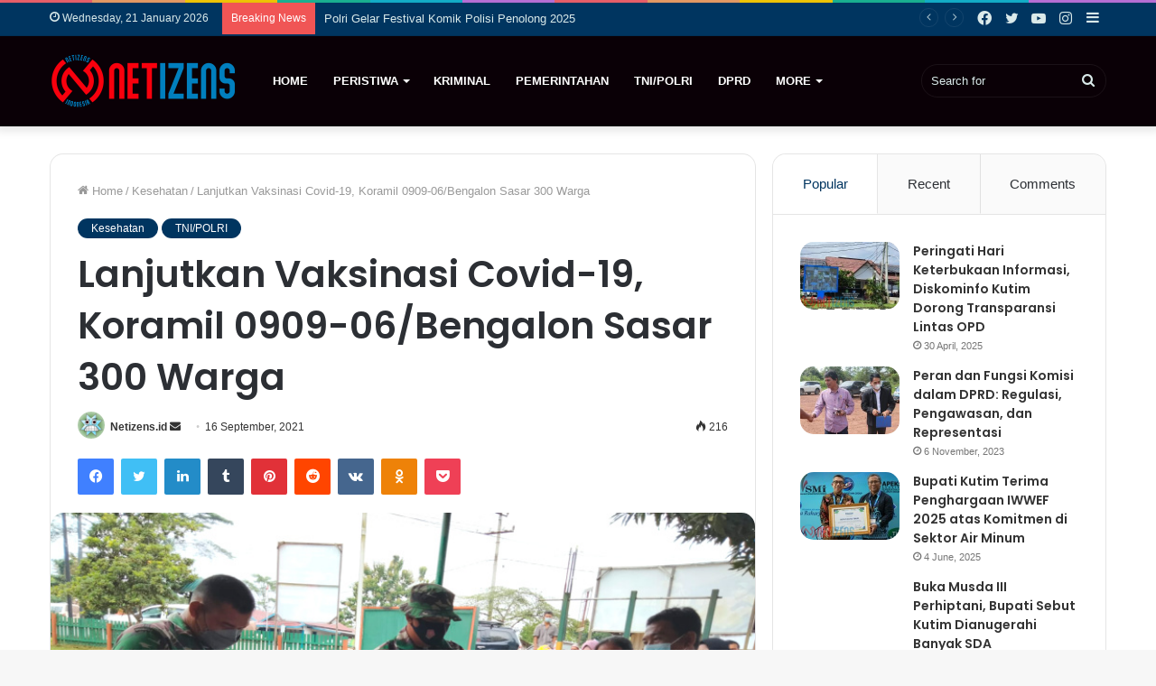

--- FILE ---
content_type: text/html; charset=UTF-8
request_url: https://www.netizens.id/802/kesehatan/lanjutkan-vaksinasi-covid-19-koramil-0909-06-bengalon-sasar-300-warga.html
body_size: 25772
content:
<!DOCTYPE html>
<html lang="en-US" class="" data-skin="light">
<head>
	<meta charset="UTF-8" />
	<link rel="profile" href="http://gmpg.org/xfn/11" />
	
<meta http-equiv='x-dns-prefetch-control' content='on'>
<link rel='dns-prefetch' href='//cdnjs.cloudflare.com' />
<link rel='dns-prefetch' href='//ajax.googleapis.com' />
<link rel='dns-prefetch' href='//fonts.googleapis.com' />
<link rel='dns-prefetch' href='//fonts.gstatic.com' />
<link rel='dns-prefetch' href='//s.gravatar.com' />
<link rel='dns-prefetch' href='//www.google-analytics.com' />
<link rel='preload' as='image' href='https://www.netizens.id/wp-content/uploads/2022/09/cropped-Logo-Website.png'>
<link rel='preload' as='image' href='https://www.netizens.id/wp-content/uploads/2021/09/IMG_20210916_182227-1.jpg'>
<link rel='preload' as='font' href='https://www.netizens.id/wp-content/themes/Bin/assets/fonts/tielabs-fonticon/tielabs-fonticon.woff' type='font/woff' crossorigin='anonymous' />
<link rel='preload' as='font' href='https://www.netizens.id/wp-content/themes/Bin/assets/fonts/fontawesome/fa-solid-900.woff2' type='font/woff2' crossorigin='anonymous' />
<link rel='preload' as='font' href='https://www.netizens.id/wp-content/themes/Bin/assets/fonts/fontawesome/fa-brands-400.woff2' type='font/woff2' crossorigin='anonymous' />
<link rel='preload' as='font' href='https://www.netizens.id/wp-content/themes/Bin/assets/fonts/fontawesome/fa-regular-400.woff2' type='font/woff2' crossorigin='anonymous' />
<link rel='preload' as='script' href='https://ajax.googleapis.com/ajax/libs/webfont/1/webfont.js'>
<meta name='robots' content='index, follow, max-image-preview:large, max-snippet:-1, max-video-preview:-1' />

	<!-- This site is optimized with the Yoast SEO plugin v26.5 - https://yoast.com/wordpress/plugins/seo/ -->
	<title>Lanjutkan Vaksinasi Covid-19, Koramil 0909-06/Bengalon Sasar 300 Warga - Netizens.id</title>
	<link rel="canonical" href="https://www.netizens.id/802/kesehatan/lanjutkan-vaksinasi-covid-19-koramil-0909-06-bengalon-sasar-300-warga.html" />
	<meta property="og:locale" content="en_US" />
	<meta property="og:type" content="article" />
	<meta property="og:title" content="Lanjutkan Vaksinasi Covid-19, Koramil 0909-06/Bengalon Sasar 300 Warga - Netizens.id" />
	<meta property="og:description" content="KUTAI TIMUR &#8211; Koramil 0909-06/Bengalon terus melaksanakan vaksinasi Covid-19 untuk masyarakat binaannya. Dalam kegiatan yang berlangsung di Makoramil 0909-06/Bengalon tersebut, 300 dosis vaksin Covid-19 jenis Sinovac disediakan untuk vaksinasi tahap 1 yang dilaksanakan semenjak pagi hari tersebut. Dikonfirmasi terkait kegiatan tersebut, Danramil 0909-06/Bengalon, Kapten Inf Sajani Lumbantoruan, menyebutkan bahwa dalam pelaksanaan kegiatan itu, Koramil Bengalon &hellip;" />
	<meta property="og:url" content="https://www.netizens.id/802/kesehatan/lanjutkan-vaksinasi-covid-19-koramil-0909-06-bengalon-sasar-300-warga.html" />
	<meta property="og:site_name" content="Netizens.id" />
	<meta property="article:published_time" content="2021-09-16T09:00:31+00:00" />
	<meta property="og:image" content="https://www.netizens.id/wp-content/plugins/og-image-overlay-master/generate-og-image.php?p=802" />
	<meta property="og:image:width" content="750" />
	<meta property="og:image:height" content="440" />
	<meta property="og:image:type" content="image/jpeg" />
	<meta name="author" content="Netizens.id" />
	<meta name="twitter:card" content="summary_large_image" />
	<meta name="twitter:label1" content="Written by" />
	<meta name="twitter:data1" content="Netizens.id" />
	<meta name="twitter:label2" content="Est. reading time" />
	<meta name="twitter:data2" content="1 minute" />
	<script type="application/ld+json" class="yoast-schema-graph">{"@context":"https://schema.org","@graph":[{"@type":"Article","@id":"https://www.netizens.id/802/kesehatan/lanjutkan-vaksinasi-covid-19-koramil-0909-06-bengalon-sasar-300-warga.html#article","isPartOf":{"@id":"https://www.netizens.id/802/kesehatan/lanjutkan-vaksinasi-covid-19-koramil-0909-06-bengalon-sasar-300-warga.html"},"author":{"name":"Netizens.id","@id":"https://www.netizens.id/#/schema/person/6cce08bee38690c8da2123306cbe2992"},"headline":"Lanjutkan Vaksinasi Covid-19, Koramil 0909-06/Bengalon Sasar 300 Warga","datePublished":"2021-09-16T09:00:31+00:00","mainEntityOfPage":{"@id":"https://www.netizens.id/802/kesehatan/lanjutkan-vaksinasi-covid-19-koramil-0909-06-bengalon-sasar-300-warga.html"},"wordCount":206,"commentCount":0,"publisher":{"@id":"https://www.netizens.id/#organization"},"image":{"@id":"https://www.netizens.id/802/kesehatan/lanjutkan-vaksinasi-covid-19-koramil-0909-06-bengalon-sasar-300-warga.html#primaryimage"},"thumbnailUrl":"https://www.netizens.id/wp-content/uploads/2021/09/IMG_20210916_182227-1.jpg","keywords":["Beranda Indonesia","Covid-19","Koramil 0909-06/Bengalon","Kutai Timur","Vaksinasi"],"articleSection":["Kesehatan","TNI/POLRI"],"inLanguage":"en-US","potentialAction":[{"@type":"CommentAction","name":"Comment","target":["https://www.netizens.id/802/kesehatan/lanjutkan-vaksinasi-covid-19-koramil-0909-06-bengalon-sasar-300-warga.html#respond"]}]},{"@type":"WebPage","@id":"https://www.netizens.id/802/kesehatan/lanjutkan-vaksinasi-covid-19-koramil-0909-06-bengalon-sasar-300-warga.html","url":"https://www.netizens.id/802/kesehatan/lanjutkan-vaksinasi-covid-19-koramil-0909-06-bengalon-sasar-300-warga.html","name":"Lanjutkan Vaksinasi Covid-19, Koramil 0909-06/Bengalon Sasar 300 Warga - Netizens.id","isPartOf":{"@id":"https://www.netizens.id/#website"},"primaryImageOfPage":{"@id":"https://www.netizens.id/802/kesehatan/lanjutkan-vaksinasi-covid-19-koramil-0909-06-bengalon-sasar-300-warga.html#primaryimage"},"image":{"@id":"https://www.netizens.id/802/kesehatan/lanjutkan-vaksinasi-covid-19-koramil-0909-06-bengalon-sasar-300-warga.html#primaryimage"},"thumbnailUrl":"https://www.netizens.id/wp-content/uploads/2021/09/IMG_20210916_182227-1.jpg","datePublished":"2021-09-16T09:00:31+00:00","breadcrumb":{"@id":"https://www.netizens.id/802/kesehatan/lanjutkan-vaksinasi-covid-19-koramil-0909-06-bengalon-sasar-300-warga.html#breadcrumb"},"inLanguage":"en-US","potentialAction":[{"@type":"ReadAction","target":["https://www.netizens.id/802/kesehatan/lanjutkan-vaksinasi-covid-19-koramil-0909-06-bengalon-sasar-300-warga.html"]}]},{"@type":"ImageObject","inLanguage":"en-US","@id":"https://www.netizens.id/802/kesehatan/lanjutkan-vaksinasi-covid-19-koramil-0909-06-bengalon-sasar-300-warga.html#primaryimage","url":"https://www.netizens.id/wp-content/uploads/2021/09/IMG_20210916_182227-1.jpg","contentUrl":"https://www.netizens.id/wp-content/uploads/2021/09/IMG_20210916_182227-1.jpg","width":750,"height":440},{"@type":"BreadcrumbList","@id":"https://www.netizens.id/802/kesehatan/lanjutkan-vaksinasi-covid-19-koramil-0909-06-bengalon-sasar-300-warga.html#breadcrumb","itemListElement":[{"@type":"ListItem","position":1,"name":"Beranda","item":"https://www.netizens.id/"},{"@type":"ListItem","position":2,"name":"Lanjutkan Vaksinasi Covid-19, Koramil 0909-06/Bengalon Sasar 300 Warga"}]},{"@type":"WebSite","@id":"https://www.netizens.id/#website","url":"https://www.netizens.id/","name":"Netizens.id","description":"Independent, Tajam dan Terpercaya","publisher":{"@id":"https://www.netizens.id/#organization"},"potentialAction":[{"@type":"SearchAction","target":{"@type":"EntryPoint","urlTemplate":"https://www.netizens.id/?s={search_term_string}"},"query-input":{"@type":"PropertyValueSpecification","valueRequired":true,"valueName":"search_term_string"}}],"inLanguage":"en-US"},{"@type":"Organization","@id":"https://www.netizens.id/#organization","name":"Netizens.id","url":"https://www.netizens.id/","logo":{"@type":"ImageObject","inLanguage":"en-US","@id":"https://www.netizens.id/#/schema/logo/image/","url":"https://www.netizens.id/wp-content/uploads/2022/09/cropped-Logo-Website.png","contentUrl":"https://www.netizens.id/wp-content/uploads/2022/09/cropped-Logo-Website.png","width":208,"height":61,"caption":"Netizens.id"},"image":{"@id":"https://www.netizens.id/#/schema/logo/image/"}},{"@type":"Person","@id":"https://www.netizens.id/#/schema/person/6cce08bee38690c8da2123306cbe2992","name":"Netizens.id","image":{"@type":"ImageObject","inLanguage":"en-US","@id":"https://www.netizens.id/#/schema/person/image/","url":"https://secure.gravatar.com/avatar/a95301b50fd6d0607602f12af2b25d644a41db4456aa4e8552a2c88435d4d75f?s=96&d=wavatar&r=g","contentUrl":"https://secure.gravatar.com/avatar/a95301b50fd6d0607602f12af2b25d644a41db4456aa4e8552a2c88435d4d75f?s=96&d=wavatar&r=g","caption":"Netizens.id"},"sameAs":["http://www.netizens.id"],"url":"https://www.netizens.id/author/adminberanda"}]}</script>
	<!-- / Yoast SEO plugin. -->


<link rel="alternate" type="application/rss+xml" title="Netizens.id &raquo; Feed" href="https://www.netizens.id/feed" />
<link rel="alternate" type="application/rss+xml" title="Netizens.id &raquo; Comments Feed" href="https://www.netizens.id/comments/feed" />
<script type="text/javascript" id="wpp-js" src="https://www.netizens.id/wp-content/plugins/wordpress-popular-posts/assets/js/wpp.min.js?ver=7.3.6" data-sampling="0" data-sampling-rate="100" data-api-url="https://www.netizens.id/wp-json/wordpress-popular-posts" data-post-id="802" data-token="d4a838a6f9" data-lang="0" data-debug="0"></script>
<link rel="alternate" type="application/rss+xml" title="Netizens.id &raquo; Lanjutkan Vaksinasi Covid-19, Koramil 0909-06/Bengalon Sasar 300 Warga Comments Feed" href="https://www.netizens.id/802/kesehatan/lanjutkan-vaksinasi-covid-19-koramil-0909-06-bengalon-sasar-300-warga.html/feed" />
<link rel="alternate" title="oEmbed (JSON)" type="application/json+oembed" href="https://www.netizens.id/wp-json/oembed/1.0/embed?url=https%3A%2F%2Fwww.netizens.id%2F802%2Fkesehatan%2Flanjutkan-vaksinasi-covid-19-koramil-0909-06-bengalon-sasar-300-warga.html" />
<link rel="alternate" title="oEmbed (XML)" type="text/xml+oembed" href="https://www.netizens.id/wp-json/oembed/1.0/embed?url=https%3A%2F%2Fwww.netizens.id%2F802%2Fkesehatan%2Flanjutkan-vaksinasi-covid-19-koramil-0909-06-bengalon-sasar-300-warga.html&#038;format=xml" />
<style id='wp-img-auto-sizes-contain-inline-css' type='text/css'>
img:is([sizes=auto i],[sizes^="auto," i]){contain-intrinsic-size:3000px 1500px}
/*# sourceURL=wp-img-auto-sizes-contain-inline-css */
</style>

<style id='wp-emoji-styles-inline-css' type='text/css'>

	img.wp-smiley, img.emoji {
		display: inline !important;
		border: none !important;
		box-shadow: none !important;
		height: 1em !important;
		width: 1em !important;
		margin: 0 0.07em !important;
		vertical-align: -0.1em !important;
		background: none !important;
		padding: 0 !important;
	}
/*# sourceURL=wp-emoji-styles-inline-css */
</style>
<style id='classic-theme-styles-inline-css' type='text/css'>
/*! This file is auto-generated */
.wp-block-button__link{color:#fff;background-color:#32373c;border-radius:9999px;box-shadow:none;text-decoration:none;padding:calc(.667em + 2px) calc(1.333em + 2px);font-size:1.125em}.wp-block-file__button{background:#32373c;color:#fff;text-decoration:none}
/*# sourceURL=/wp-includes/css/classic-themes.min.css */
</style>
<link rel='stylesheet' id='lbwps-styles-photoswipe5-main-css' href='https://www.netizens.id/wp-content/plugins/lightbox-photoswipe/assets/ps5/styles/main.css?ver=5.8.1' type='text/css' media='all' />
<link rel='stylesheet' id='taqyeem-buttons-style-css' href='https://www.netizens.id/wp-content/plugins/taqyeem-buttons/assets/style.css?ver=6.9' type='text/css' media='all' />
<link rel='stylesheet' id='wordpress-popular-posts-css-css' href='https://www.netizens.id/wp-content/plugins/wordpress-popular-posts/assets/css/wpp.css?ver=7.3.6' type='text/css' media='all' />
<link rel='stylesheet' id='tie-css-base-css' href='https://www.netizens.id/wp-content/themes/Bin/assets/css/base.min.css?ver=5.4.10' type='text/css' media='all' />
<link rel='stylesheet' id='tie-css-styles-css' href='https://www.netizens.id/wp-content/themes/Bin/assets/css/style.min.css?ver=5.4.10' type='text/css' media='all' />
<link rel='stylesheet' id='tie-css-widgets-css' href='https://www.netizens.id/wp-content/themes/Bin/assets/css/widgets.min.css?ver=5.4.10' type='text/css' media='all' />
<link rel='stylesheet' id='tie-css-helpers-css' href='https://www.netizens.id/wp-content/themes/Bin/assets/css/helpers.min.css?ver=5.4.10' type='text/css' media='all' />
<link rel='stylesheet' id='tie-fontawesome5-css' href='https://www.netizens.id/wp-content/themes/Bin/assets/css/fontawesome.css?ver=5.4.10' type='text/css' media='all' />
<link rel='stylesheet' id='tie-css-ilightbox-css' href='https://www.netizens.id/wp-content/themes/Bin/assets/ilightbox/dark-skin/skin.css?ver=5.4.10' type='text/css' media='all' />
<link rel='stylesheet' id='tie-css-shortcodes-css' href='https://www.netizens.id/wp-content/themes/Bin/assets/css/plugins/shortcodes.min.css?ver=5.4.10' type='text/css' media='all' />
<link rel='stylesheet' id='tie-css-single-css' href='https://www.netizens.id/wp-content/themes/Bin/assets/css/single.min.css?ver=5.4.10' type='text/css' media='all' />
<link rel='stylesheet' id='tie-css-print-css' href='https://www.netizens.id/wp-content/themes/Bin/assets/css/print.css?ver=5.4.10' type='text/css' media='print' />
<link rel='stylesheet' id='taqyeem-styles-css' href='https://www.netizens.id/wp-content/themes/Bin/assets/css/plugins/taqyeem.min.css?ver=5.4.10' type='text/css' media='all' />
<style id='taqyeem-styles-inline-css' type='text/css'>
.wf-active .logo-text,.wf-active h1,.wf-active h2,.wf-active h3,.wf-active h4,.wf-active h5,.wf-active h6,.wf-active .the-subtitle{font-family: 'Poppins';}#main-nav .main-menu > ul > li > a{text-transform: uppercase;}.brand-title,a:hover,.tie-popup-search-submit,#logo.text-logo a,.theme-header nav .components #search-submit:hover,.theme-header .header-nav .components > li:hover > a,.theme-header .header-nav .components li a:hover,.main-menu ul.cats-vertical li a.is-active,.main-menu ul.cats-vertical li a:hover,.main-nav li.mega-menu .post-meta a:hover,.main-nav li.mega-menu .post-box-title a:hover,.search-in-main-nav.autocomplete-suggestions a:hover,#main-nav .menu ul:not(.cats-horizontal) li:hover > a,#main-nav .menu ul li.current-menu-item:not(.mega-link-column) > a,.top-nav .menu li:hover > a,.top-nav .menu > .tie-current-menu > a,.search-in-top-nav.autocomplete-suggestions .post-title a:hover,div.mag-box .mag-box-options .mag-box-filter-links a.active,.mag-box-filter-links .flexMenu-viewMore:hover > a,.stars-rating-active,body .tabs.tabs .active > a,.video-play-icon,.spinner-circle:after,#go-to-content:hover,.comment-list .comment-author .fn,.commentlist .comment-author .fn,blockquote::before,blockquote cite,blockquote.quote-simple p,.multiple-post-pages a:hover,#story-index li .is-current,.latest-tweets-widget .twitter-icon-wrap span,.wide-slider-nav-wrapper .slide,.wide-next-prev-slider-wrapper .tie-slider-nav li:hover span,.review-final-score h3,#mobile-menu-icon:hover .menu-text,body .entry a,.dark-skin body .entry a,.entry .post-bottom-meta a:hover,.comment-list .comment-content a,q a,blockquote a,.widget.tie-weather-widget .icon-basecloud-bg:after,.site-footer a:hover,.site-footer .stars-rating-active,.site-footer .twitter-icon-wrap span,.site-info a:hover{color: #003560;}#instagram-link a:hover{color: #003560 !important;border-color: #003560 !important;}#theme-header #main-nav .spinner-circle:after{color: #9ebaa0;}[type='submit'],.button,.generic-button a,.generic-button button,.theme-header .header-nav .comp-sub-menu a.button.guest-btn:hover,.theme-header .header-nav .comp-sub-menu a.checkout-button,nav.main-nav .menu > li.tie-current-menu > a,nav.main-nav .menu > li:hover > a,.main-menu .mega-links-head:after,.main-nav .mega-menu.mega-cat .cats-horizontal li a.is-active,#mobile-menu-icon:hover .nav-icon,#mobile-menu-icon:hover .nav-icon:before,#mobile-menu-icon:hover .nav-icon:after,.search-in-main-nav.autocomplete-suggestions a.button,.search-in-top-nav.autocomplete-suggestions a.button,.spinner > div,.post-cat,.pages-numbers li.current span,.multiple-post-pages > span,#tie-wrapper .mejs-container .mejs-controls,.mag-box-filter-links a:hover,.slider-arrow-nav a:not(.pagination-disabled):hover,.comment-list .reply a:hover,.commentlist .reply a:hover,#reading-position-indicator,#story-index-icon,.videos-block .playlist-title,.review-percentage .review-item span span,.tie-slick-dots li.slick-active button,.tie-slick-dots li button:hover,.digital-rating-static,.timeline-widget li a:hover .date:before,#wp-calendar #today,.posts-list-counter li.widget-post-list:before,.cat-counter a + span,.tie-slider-nav li span:hover,.fullwidth-area .widget_tag_cloud .tagcloud a:hover,.magazine2:not(.block-head-4) .dark-widgetized-area ul.tabs a:hover,.magazine2:not(.block-head-4) .dark-widgetized-area ul.tabs .active a,.magazine1 .dark-widgetized-area ul.tabs a:hover,.magazine1 .dark-widgetized-area ul.tabs .active a,.block-head-4.magazine2 .dark-widgetized-area .tabs.tabs .active a,.block-head-4.magazine2 .dark-widgetized-area .tabs > .active a:before,.block-head-4.magazine2 .dark-widgetized-area .tabs > .active a:after,.demo_store,.demo #logo:after,.demo #sticky-logo:after,.widget.tie-weather-widget,span.video-close-btn:hover,#go-to-top,.latest-tweets-widget .slider-links .button:not(:hover){background-color: #003560;color: #FFFFFF;}.tie-weather-widget .widget-title .the-subtitle,.block-head-4.magazine2 #footer .tabs .active a:hover{color: #FFFFFF;}pre,code,.pages-numbers li.current span,.theme-header .header-nav .comp-sub-menu a.button.guest-btn:hover,.multiple-post-pages > span,.post-content-slideshow .tie-slider-nav li span:hover,#tie-body .tie-slider-nav li > span:hover,.slider-arrow-nav a:not(.pagination-disabled):hover,.main-nav .mega-menu.mega-cat .cats-horizontal li a.is-active,.main-nav .mega-menu.mega-cat .cats-horizontal li a:hover,.main-menu .menu > li > .menu-sub-content{border-color: #003560;}.main-menu .menu > li.tie-current-menu{border-bottom-color: #003560;}.top-nav .menu li.tie-current-menu > a:before,.top-nav .menu li.menu-item-has-children:hover > a:before{border-top-color: #003560;}.main-nav .main-menu .menu > li.tie-current-menu > a:before,.main-nav .main-menu .menu > li:hover > a:before{border-top-color: #FFFFFF;}header.main-nav-light .main-nav .menu-item-has-children li:hover > a:before,header.main-nav-light .main-nav .mega-menu li:hover > a:before{border-left-color: #003560;}.rtl header.main-nav-light .main-nav .menu-item-has-children li:hover > a:before,.rtl header.main-nav-light .main-nav .mega-menu li:hover > a:before{border-right-color: #003560;border-left-color: transparent;}.top-nav ul.menu li .menu-item-has-children:hover > a:before{border-top-color: transparent;border-left-color: #003560;}.rtl .top-nav ul.menu li .menu-item-has-children:hover > a:before{border-left-color: transparent;border-right-color: #003560;}::-moz-selection{background-color: #003560;color: #FFFFFF;}::selection{background-color: #003560;color: #FFFFFF;}circle.circle_bar{stroke: #003560;}#reading-position-indicator{box-shadow: 0 0 10px rgba( 0,53,96,0.7);}#logo.text-logo a:hover,body .entry a:hover,.dark-skin body .entry a:hover,.comment-list .comment-content a:hover,.block-head-4.magazine2 .site-footer .tabs li a:hover,q a:hover,blockquote a:hover{color: #00032e;}.button:hover,input[type='submit']:hover,.generic-button a:hover,.generic-button button:hover,a.post-cat:hover,.site-footer .button:hover,.site-footer [type='submit']:hover,.search-in-main-nav.autocomplete-suggestions a.button:hover,.search-in-top-nav.autocomplete-suggestions a.button:hover,.theme-header .header-nav .comp-sub-menu a.checkout-button:hover{background-color: #00032e;color: #FFFFFF;}.theme-header .header-nav .comp-sub-menu a.checkout-button:not(:hover),body .entry a.button{color: #FFFFFF;}#story-index.is-compact .story-index-content{background-color: #003560;}#story-index.is-compact .story-index-content a,#story-index.is-compact .story-index-content .is-current{color: #FFFFFF;}#tie-body .mag-box-title h3 a,#tie-body .block-more-button{color: #003560;}#tie-body .mag-box-title h3 a:hover,#tie-body .block-more-button:hover{color: #00032e;}#tie-body .the-global-title,#tie-body .comment-reply-title,#tie-body .related.products > h2,#tie-body .up-sells > h2,#tie-body .cross-sells > h2,#tie-body .cart_totals > h2,#tie-body .bbp-form legend{border-color: #003560;color: #003560;}#tie-body #footer .widget-title:after{background-color: #003560;}.brand-title,a:hover,.tie-popup-search-submit,#logo.text-logo a,.theme-header nav .components #search-submit:hover,.theme-header .header-nav .components > li:hover > a,.theme-header .header-nav .components li a:hover,.main-menu ul.cats-vertical li a.is-active,.main-menu ul.cats-vertical li a:hover,.main-nav li.mega-menu .post-meta a:hover,.main-nav li.mega-menu .post-box-title a:hover,.search-in-main-nav.autocomplete-suggestions a:hover,#main-nav .menu ul:not(.cats-horizontal) li:hover > a,#main-nav .menu ul li.current-menu-item:not(.mega-link-column) > a,.top-nav .menu li:hover > a,.top-nav .menu > .tie-current-menu > a,.search-in-top-nav.autocomplete-suggestions .post-title a:hover,div.mag-box .mag-box-options .mag-box-filter-links a.active,.mag-box-filter-links .flexMenu-viewMore:hover > a,.stars-rating-active,body .tabs.tabs .active > a,.video-play-icon,.spinner-circle:after,#go-to-content:hover,.comment-list .comment-author .fn,.commentlist .comment-author .fn,blockquote::before,blockquote cite,blockquote.quote-simple p,.multiple-post-pages a:hover,#story-index li .is-current,.latest-tweets-widget .twitter-icon-wrap span,.wide-slider-nav-wrapper .slide,.wide-next-prev-slider-wrapper .tie-slider-nav li:hover span,.review-final-score h3,#mobile-menu-icon:hover .menu-text,body .entry a,.dark-skin body .entry a,.entry .post-bottom-meta a:hover,.comment-list .comment-content a,q a,blockquote a,.widget.tie-weather-widget .icon-basecloud-bg:after,.site-footer a:hover,.site-footer .stars-rating-active,.site-footer .twitter-icon-wrap span,.site-info a:hover{color: #003560;}#instagram-link a:hover{color: #003560 !important;border-color: #003560 !important;}#theme-header #main-nav .spinner-circle:after{color: #9ebaa0;}[type='submit'],.button,.generic-button a,.generic-button button,.theme-header .header-nav .comp-sub-menu a.button.guest-btn:hover,.theme-header .header-nav .comp-sub-menu a.checkout-button,nav.main-nav .menu > li.tie-current-menu > a,nav.main-nav .menu > li:hover > a,.main-menu .mega-links-head:after,.main-nav .mega-menu.mega-cat .cats-horizontal li a.is-active,#mobile-menu-icon:hover .nav-icon,#mobile-menu-icon:hover .nav-icon:before,#mobile-menu-icon:hover .nav-icon:after,.search-in-main-nav.autocomplete-suggestions a.button,.search-in-top-nav.autocomplete-suggestions a.button,.spinner > div,.post-cat,.pages-numbers li.current span,.multiple-post-pages > span,#tie-wrapper .mejs-container .mejs-controls,.mag-box-filter-links a:hover,.slider-arrow-nav a:not(.pagination-disabled):hover,.comment-list .reply a:hover,.commentlist .reply a:hover,#reading-position-indicator,#story-index-icon,.videos-block .playlist-title,.review-percentage .review-item span span,.tie-slick-dots li.slick-active button,.tie-slick-dots li button:hover,.digital-rating-static,.timeline-widget li a:hover .date:before,#wp-calendar #today,.posts-list-counter li.widget-post-list:before,.cat-counter a + span,.tie-slider-nav li span:hover,.fullwidth-area .widget_tag_cloud .tagcloud a:hover,.magazine2:not(.block-head-4) .dark-widgetized-area ul.tabs a:hover,.magazine2:not(.block-head-4) .dark-widgetized-area ul.tabs .active a,.magazine1 .dark-widgetized-area ul.tabs a:hover,.magazine1 .dark-widgetized-area ul.tabs .active a,.block-head-4.magazine2 .dark-widgetized-area .tabs.tabs .active a,.block-head-4.magazine2 .dark-widgetized-area .tabs > .active a:before,.block-head-4.magazine2 .dark-widgetized-area .tabs > .active a:after,.demo_store,.demo #logo:after,.demo #sticky-logo:after,.widget.tie-weather-widget,span.video-close-btn:hover,#go-to-top,.latest-tweets-widget .slider-links .button:not(:hover){background-color: #003560;color: #FFFFFF;}.tie-weather-widget .widget-title .the-subtitle,.block-head-4.magazine2 #footer .tabs .active a:hover{color: #FFFFFF;}pre,code,.pages-numbers li.current span,.theme-header .header-nav .comp-sub-menu a.button.guest-btn:hover,.multiple-post-pages > span,.post-content-slideshow .tie-slider-nav li span:hover,#tie-body .tie-slider-nav li > span:hover,.slider-arrow-nav a:not(.pagination-disabled):hover,.main-nav .mega-menu.mega-cat .cats-horizontal li a.is-active,.main-nav .mega-menu.mega-cat .cats-horizontal li a:hover,.main-menu .menu > li > .menu-sub-content{border-color: #003560;}.main-menu .menu > li.tie-current-menu{border-bottom-color: #003560;}.top-nav .menu li.tie-current-menu > a:before,.top-nav .menu li.menu-item-has-children:hover > a:before{border-top-color: #003560;}.main-nav .main-menu .menu > li.tie-current-menu > a:before,.main-nav .main-menu .menu > li:hover > a:before{border-top-color: #FFFFFF;}header.main-nav-light .main-nav .menu-item-has-children li:hover > a:before,header.main-nav-light .main-nav .mega-menu li:hover > a:before{border-left-color: #003560;}.rtl header.main-nav-light .main-nav .menu-item-has-children li:hover > a:before,.rtl header.main-nav-light .main-nav .mega-menu li:hover > a:before{border-right-color: #003560;border-left-color: transparent;}.top-nav ul.menu li .menu-item-has-children:hover > a:before{border-top-color: transparent;border-left-color: #003560;}.rtl .top-nav ul.menu li .menu-item-has-children:hover > a:before{border-left-color: transparent;border-right-color: #003560;}::-moz-selection{background-color: #003560;color: #FFFFFF;}::selection{background-color: #003560;color: #FFFFFF;}circle.circle_bar{stroke: #003560;}#reading-position-indicator{box-shadow: 0 0 10px rgba( 0,53,96,0.7);}#logo.text-logo a:hover,body .entry a:hover,.dark-skin body .entry a:hover,.comment-list .comment-content a:hover,.block-head-4.magazine2 .site-footer .tabs li a:hover,q a:hover,blockquote a:hover{color: #00032e;}.button:hover,input[type='submit']:hover,.generic-button a:hover,.generic-button button:hover,a.post-cat:hover,.site-footer .button:hover,.site-footer [type='submit']:hover,.search-in-main-nav.autocomplete-suggestions a.button:hover,.search-in-top-nav.autocomplete-suggestions a.button:hover,.theme-header .header-nav .comp-sub-menu a.checkout-button:hover{background-color: #00032e;color: #FFFFFF;}.theme-header .header-nav .comp-sub-menu a.checkout-button:not(:hover),body .entry a.button{color: #FFFFFF;}#story-index.is-compact .story-index-content{background-color: #003560;}#story-index.is-compact .story-index-content a,#story-index.is-compact .story-index-content .is-current{color: #FFFFFF;}#tie-body .mag-box-title h3 a,#tie-body .block-more-button{color: #003560;}#tie-body .mag-box-title h3 a:hover,#tie-body .block-more-button:hover{color: #00032e;}#tie-body .the-global-title,#tie-body .comment-reply-title,#tie-body .related.products > h2,#tie-body .up-sells > h2,#tie-body .cross-sells > h2,#tie-body .cart_totals > h2,#tie-body .bbp-form legend{border-color: #003560;color: #003560;}#tie-body #footer .widget-title:after{background-color: #003560;}#top-nav,#top-nav .sub-menu,#top-nav .comp-sub-menu,#top-nav .ticker-content,#top-nav .ticker-swipe,.top-nav-boxed #top-nav .topbar-wrapper,.search-in-top-nav.autocomplete-suggestions,#top-nav .guest-btn:not(:hover){background-color : #003560;}#top-nav *,.search-in-top-nav.autocomplete-suggestions{border-color: rgba( 255,255,255,0.08);}#top-nav .icon-basecloud-bg:after{color: #003560;}#top-nav a:not(:hover),#top-nav input,#top-nav #search-submit,#top-nav .fa-spinner,#top-nav .dropdown-social-icons li a span,#top-nav .components > li .social-link:not(:hover) span,.search-in-top-nav.autocomplete-suggestions a{color: #daeaea;}#top-nav .menu-item-has-children > a:before{border-top-color: #daeaea;}#top-nav li .menu-item-has-children > a:before{border-top-color: transparent;border-left-color: #daeaea;}.rtl #top-nav .menu li .menu-item-has-children > a:before{border-left-color: transparent;border-right-color: #daeaea;}#top-nav input::-moz-placeholder{color: #daeaea;}#top-nav input:-moz-placeholder{color: #daeaea;}#top-nav input:-ms-input-placeholder{color: #daeaea;}#top-nav input::-webkit-input-placeholder{color: #daeaea;}#top-nav .comp-sub-menu .button:hover,#top-nav .checkout-button,.search-in-top-nav.autocomplete-suggestions .button{background-color: #ffffff;}#top-nav a:hover,#top-nav .menu li:hover > a,#top-nav .menu > .tie-current-menu > a,#top-nav .components > li:hover > a,#top-nav .components #search-submit:hover,.search-in-top-nav.autocomplete-suggestions .post-title a:hover{color: #ffffff;}#top-nav .comp-sub-menu .button:hover{border-color: #ffffff;}#top-nav .tie-current-menu > a:before,#top-nav .menu .menu-item-has-children:hover > a:before{border-top-color: #ffffff;}#top-nav .menu li .menu-item-has-children:hover > a:before{border-top-color: transparent;border-left-color: #ffffff;}.rtl #top-nav .menu li .menu-item-has-children:hover > a:before{border-left-color: transparent;border-right-color: #ffffff;}#top-nav .comp-sub-menu .button:hover,#top-nav .comp-sub-menu .checkout-button,.search-in-top-nav.autocomplete-suggestions .button{color: #000000;}#top-nav .comp-sub-menu .checkout-button:hover,.search-in-top-nav.autocomplete-suggestions .button:hover{background-color: #e1e1e1;}#top-nav,#top-nav .comp-sub-menu,#top-nav .tie-weather-widget{color: #daeaea;}.search-in-top-nav.autocomplete-suggestions .post-meta,.search-in-top-nav.autocomplete-suggestions .post-meta a:not(:hover){color: rgba( 218,234,234,0.7 );}#top-nav .weather-icon .icon-cloud,#top-nav .weather-icon .icon-basecloud-bg,#top-nav .weather-icon .icon-cloud-behind{color: #daeaea !important;}#main-nav,#main-nav .menu-sub-content,#main-nav .comp-sub-menu,#main-nav .guest-btn:not(:hover),#main-nav ul.cats-vertical li a.is-active,#main-nav ul.cats-vertical li a:hover.search-in-main-nav.autocomplete-suggestions{background-color: #0a0006;}#main-nav{border-width: 0;}#theme-header #main-nav:not(.fixed-nav){bottom: 0;}#main-nav .icon-basecloud-bg:after{color: #0a0006;}#main-nav *,.search-in-main-nav.autocomplete-suggestions{border-color: rgba(255,255,255,0.07);}.main-nav-boxed #main-nav .main-menu-wrapper{border-width: 0;}#main-nav .menu li.menu-item-has-children > a:before,#main-nav .main-menu .mega-menu > a:before{border-top-color: #ffffff;}#main-nav .menu li .menu-item-has-children > a:before,#main-nav .mega-menu .menu-item-has-children > a:before{border-top-color: transparent;border-left-color: #ffffff;}.rtl #main-nav .menu li .menu-item-has-children > a:before,.rtl #main-nav .mega-menu .menu-item-has-children > a:before{border-left-color: transparent;border-right-color: #ffffff;}#main-nav a:not(:hover),#main-nav a.social-link:not(:hover) span,#main-nav .dropdown-social-icons li a span,.search-in-main-nav.autocomplete-suggestions a{color: #ffffff;}#main-nav .comp-sub-menu .button:hover,#main-nav .menu > li.tie-current-menu,#main-nav .menu > li > .menu-sub-content,#main-nav .cats-horizontal a.is-active,#main-nav .cats-horizontal a:hover{border-color: #9ebaa0;}#main-nav .menu > li.tie-current-menu > a,#main-nav .menu > li:hover > a,#main-nav .mega-links-head:after,#main-nav .comp-sub-menu .button:hover,#main-nav .comp-sub-menu .checkout-button,#main-nav .cats-horizontal a.is-active,#main-nav .cats-horizontal a:hover,.search-in-main-nav.autocomplete-suggestions .button,#main-nav .spinner > div{background-color: #9ebaa0;}#main-nav .menu ul li:hover > a,#main-nav .menu ul li.current-menu-item:not(.mega-link-column) > a,#main-nav .components a:hover,#main-nav .components > li:hover > a,#main-nav #search-submit:hover,#main-nav .cats-vertical a.is-active,#main-nav .cats-vertical a:hover,#main-nav .mega-menu .post-meta a:hover,#main-nav .mega-menu .post-box-title a:hover,.search-in-main-nav.autocomplete-suggestions a:hover,#main-nav .spinner-circle:after{color: #9ebaa0;}#main-nav .menu > li.tie-current-menu > a,#main-nav .menu > li:hover > a,#main-nav .components .button:hover,#main-nav .comp-sub-menu .checkout-button,.theme-header #main-nav .mega-menu .cats-horizontal a.is-active,.theme-header #main-nav .mega-menu .cats-horizontal a:hover,.search-in-main-nav.autocomplete-suggestions a.button{color: #FFFFFF;}#main-nav .menu > li.tie-current-menu > a:before,#main-nav .menu > li:hover > a:before{border-top-color: #FFFFFF;}.main-nav-light #main-nav .menu-item-has-children li:hover > a:before,.main-nav-light #main-nav .mega-menu li:hover > a:before{border-left-color: #9ebaa0;}.rtl .main-nav-light #main-nav .menu-item-has-children li:hover > a:before,.rtl .main-nav-light #main-nav .mega-menu li:hover > a:before{border-right-color: #9ebaa0;border-left-color: transparent;}.search-in-main-nav.autocomplete-suggestions .button:hover,#main-nav .comp-sub-menu .checkout-button:hover{background-color: #809c82;}#main-nav,#main-nav input,#main-nav #search-submit,#main-nav .fa-spinner,#main-nav .comp-sub-menu,#main-nav .tie-weather-widget{color: #daeaea;}#main-nav input::-moz-placeholder{color: #daeaea;}#main-nav input:-moz-placeholder{color: #daeaea;}#main-nav input:-ms-input-placeholder{color: #daeaea;}#main-nav input::-webkit-input-placeholder{color: #daeaea;}#main-nav .mega-menu .post-meta,#main-nav .mega-menu .post-meta a,.search-in-main-nav.autocomplete-suggestions .post-meta{color: rgba(218,234,234,0.6);}#main-nav .weather-icon .icon-cloud,#main-nav .weather-icon .icon-basecloud-bg,#main-nav .weather-icon .icon-cloud-behind{color: #daeaea !important;}#footer{background-color: #005682;}#site-info{background-color: #000f0e;}#footer .posts-list-counter .posts-list-items li.widget-post-list:before{border-color: #005682;}#footer .timeline-widget a .date:before{border-color: rgba(0,86,130,0.8);}#footer .footer-boxed-widget-area,#footer textarea,#footer input:not([type=submit]),#footer select,#footer code,#footer kbd,#footer pre,#footer samp,#footer .show-more-button,#footer .slider-links .tie-slider-nav span,#footer #wp-calendar,#footer #wp-calendar tbody td,#footer #wp-calendar thead th,#footer .widget.buddypress .item-options a{border-color: rgba(255,255,255,0.1);}#footer .social-statistics-widget .white-bg li.social-icons-item a,#footer .widget_tag_cloud .tagcloud a,#footer .latest-tweets-widget .slider-links .tie-slider-nav span,#footer .widget_layered_nav_filters a{border-color: rgba(255,255,255,0.1);}#footer .social-statistics-widget .white-bg li:before{background: rgba(255,255,255,0.1);}.site-footer #wp-calendar tbody td{background: rgba(255,255,255,0.02);}#footer .white-bg .social-icons-item a span.followers span,#footer .circle-three-cols .social-icons-item a .followers-num,#footer .circle-three-cols .social-icons-item a .followers-name{color: rgba(255,255,255,0.8);}#footer .timeline-widget ul:before,#footer .timeline-widget a:not(:hover) .date:before{background-color: #003864;}#footer .widget-title,#footer .widget-title a:not(:hover){color: #ffffff;}#footer,#footer textarea,#footer input:not([type='submit']),#footer select,#footer #wp-calendar tbody,#footer .tie-slider-nav li span:not(:hover),#footer .widget_categories li a:before,#footer .widget_product_categories li a:before,#footer .widget_layered_nav li a:before,#footer .widget_archive li a:before,#footer .widget_nav_menu li a:before,#footer .widget_meta li a:before,#footer .widget_pages li a:before,#footer .widget_recent_entries li a:before,#footer .widget_display_forums li a:before,#footer .widget_display_views li a:before,#footer .widget_rss li a:before,#footer .widget_display_stats dt:before,#footer .subscribe-widget-content h3,#footer .about-author .social-icons a:not(:hover) span{color: #daeaea;}#footer post-widget-body .meta-item,#footer .post-meta,#footer .stream-title,#footer.dark-skin .timeline-widget .date,#footer .wp-caption .wp-caption-text,#footer .rss-date{color: rgba(218,234,234,0.7);}#footer input::-moz-placeholder{color: #daeaea;}#footer input:-moz-placeholder{color: #daeaea;}#footer input:-ms-input-placeholder{color: #daeaea;}#footer input::-webkit-input-placeholder{color: #daeaea;}#site-info,#site-info ul.social-icons li a:not(:hover) span{color: #daeaea;}#footer .site-info a:not(:hover){color: #daeaea;}#footer .site-info a:hover{color: #ffffff;}.tie-cat-3220,.tie-cat-item-3220 > span{background-color:#e67e22 !important;color:#FFFFFF !important;}.tie-cat-3220:after{border-top-color:#e67e22 !important;}.tie-cat-3220:hover{background-color:#c86004 !important;}.tie-cat-3220:hover:after{border-top-color:#c86004 !important;}.tie-cat-3221,.tie-cat-item-3221 > span{background-color:#2ecc71 !important;color:#FFFFFF !important;}.tie-cat-3221:after{border-top-color:#2ecc71 !important;}.tie-cat-3221:hover{background-color:#10ae53 !important;}.tie-cat-3221:hover:after{border-top-color:#10ae53 !important;}.tie-cat-3222,.tie-cat-item-3222 > span{background-color:#9b59b6 !important;color:#FFFFFF !important;}.tie-cat-3222:after{border-top-color:#9b59b6 !important;}.tie-cat-3222:hover{background-color:#7d3b98 !important;}.tie-cat-3222:hover:after{border-top-color:#7d3b98 !important;}.tie-cat-3223,.tie-cat-item-3223 > span{background-color:#34495e !important;color:#FFFFFF !important;}.tie-cat-3223:after{border-top-color:#34495e !important;}.tie-cat-3223:hover{background-color:#162b40 !important;}.tie-cat-3223:hover:after{border-top-color:#162b40 !important;}.tie-cat-3224,.tie-cat-item-3224 > span{background-color:#795548 !important;color:#FFFFFF !important;}.tie-cat-3224:after{border-top-color:#795548 !important;}.tie-cat-3224:hover{background-color:#5b372a !important;}.tie-cat-3224:hover:after{border-top-color:#5b372a !important;}.tie-cat-3225,.tie-cat-item-3225 > span{background-color:#4CAF50 !important;color:#FFFFFF !important;}.tie-cat-3225:after{border-top-color:#4CAF50 !important;}.tie-cat-3225:hover{background-color:#2e9132 !important;}.tie-cat-3225:hover:after{border-top-color:#2e9132 !important;}body a.go-to-top-button,body .more-link,body .button,body [type='submit'],body .generic-button a,body .generic-button button,body textarea,body input:not([type='checkbox']):not([type='radio']),body .mag-box .breaking,body .social-icons-widget .social-icons-item .social-link,body .widget_product_tag_cloud a,body .widget_tag_cloud a,body .post-tags a,body .widget_layered_nav_filters a,body .post-bottom-meta-title,body .post-bottom-meta a,body .post-cat,body .more-link,body .show-more-button,body #instagram-link.is-expanded .follow-button,body .cat-counter a + span,body .mag-box-options .slider-arrow-nav a,body .main-menu .cats-horizontal li a,body #instagram-link.is-compact,body .pages-numbers a,body .pages-nav-item,body .bp-pagination-links .page-numbers,body .fullwidth-area .widget_tag_cloud .tagcloud a,body .header-layout-1 #main-nav .components #search-input,body ul.breaking-news-nav li.jnt-prev,body ul.breaking-news-nav li.jnt-next{border-radius: 35px;}body .mag-box ul.breaking-news-nav li{border: 0 !important;}body #instagram-link.is-compact{padding-right: 40px;padding-left: 40px;}body .post-bottom-meta-title,body .post-bottom-meta a,body .post-cat,body .more-link{padding-right: 15px;padding-left: 15px;}body #masonry-grid .container-wrapper .post-thumb img{border-radius: 0px;}body .video-thumbnail,body .review-item,body .review-summary,body .user-rate-wrap,body textarea,body input,body select{border-radius: 5px;}body .post-content-slideshow,body #tie-read-next,body .prev-next-post-nav .post-thumb,body .post-thumb img,body .container-wrapper,body .tie-popup-container .container-wrapper,body .widget,body .grid-slider-wrapper .grid-item,body .slider-vertical-navigation .slide,body .boxed-slider:not(.grid-slider-wrapper) .slide,body .buddypress-wrap .activity-list .load-more a,body .buddypress-wrap .activity-list .load-newest a,body .woocommerce .products .product .product-img img,body .woocommerce .products .product .product-img,body .woocommerce .woocommerce-tabs,body .woocommerce div.product .related.products,body .woocommerce div.product .up-sells.products,body .woocommerce .cart_totals,.woocommerce .cross-sells,body .big-thumb-left-box-inner,body .miscellaneous-box .posts-items li:first-child,body .single-big-img,body .masonry-with-spaces .container-wrapper .slide,body .news-gallery-items li .post-thumb,body .scroll-2-box .slide,.magazine1.archive:not(.bbpress) .entry-header-outer,.magazine1.search .entry-header-outer,.magazine1.archive:not(.bbpress) .mag-box .container-wrapper,.magazine1.search .mag-box .container-wrapper,body.magazine1 .entry-header-outer + .mag-box,body .digital-rating-static,body .entry q,body .entry blockquote,body #instagram-link.is-expanded,body.single-post .featured-area,body.post-layout-8 #content,body .footer-boxed-widget-area,body .tie-video-main-slider,body .post-thumb-overlay,body .widget_media_image img,body .stream-item-mag img,body .media-page-layout .post-element{border-radius: 15px;}@media (max-width: 767px) {.tie-video-main-slider iframe{border-top-right-radius: 15px;border-top-left-radius: 15px;}}.magazine1.archive:not(.bbpress) .mag-box .container-wrapper,.magazine1.search .mag-box .container-wrapper{margin-top: 15px;border-top-width: 1px;}body .section-wrapper:not(.container-full) .wide-slider-wrapper .slider-main-container,body .section-wrapper:not(.container-full) .wide-slider-three-slids-wrapper{border-radius: 15px;overflow: hidden;}body .wide-slider-nav-wrapper,body .share-buttons-bottom,body .first-post-gradient li:first-child .post-thumb:after,body .scroll-2-box .post-thumb:after{border-bottom-left-radius: 15px;border-bottom-right-radius: 15px;}body .main-menu .menu-sub-content,body .comp-sub-menu{border-bottom-left-radius: 10px;border-bottom-right-radius: 10px;}body.single-post .featured-area{overflow: hidden;}body #check-also-box.check-also-left{border-top-right-radius: 15px;border-bottom-right-radius: 15px;}body #check-also-box.check-also-right{border-top-left-radius: 15px;border-bottom-left-radius: 15px;}body .mag-box .breaking-news-nav li:last-child{border-top-right-radius: 35px;border-bottom-right-radius: 35px;}body .mag-box .breaking-title:before{border-top-left-radius: 35px;border-bottom-left-radius: 35px;}body .tabs li:last-child a,body .full-overlay-title li:not(.no-post-thumb) .block-title-overlay{border-top-right-radius: 15px;}body .center-overlay-title li:not(.no-post-thumb) .block-title-overlay,body .tabs li:first-child a{border-top-left-radius: 15px;}
/*# sourceURL=taqyeem-styles-inline-css */
</style>
<script type="text/javascript" src="https://www.netizens.id/wp-includes/js/jquery/jquery.min.js?ver=3.7.1" id="jquery-core-js"></script>
<script type="text/javascript" src="https://www.netizens.id/wp-includes/js/jquery/jquery-migrate.min.js?ver=3.4.1" id="jquery-migrate-js"></script>
<link rel="https://api.w.org/" href="https://www.netizens.id/wp-json/" /><link rel="alternate" title="JSON" type="application/json" href="https://www.netizens.id/wp-json/wp/v2/posts/802" /><link rel="EditURI" type="application/rsd+xml" title="RSD" href="https://www.netizens.id/xmlrpc.php?rsd" />
<meta name="generator" content="WordPress 6.9" />
<link rel='shortlink' href='https://www.netizens.id/?p=802' />
<script type='text/javascript'>
/* <![CDATA[ */
var taqyeem = {"ajaxurl":"https://www.netizens.id/wp-admin/admin-ajax.php" , "your_rating":"Your Rating:"};
/* ]]> */
</script>

            <style id="wpp-loading-animation-styles">@-webkit-keyframes bgslide{from{background-position-x:0}to{background-position-x:-200%}}@keyframes bgslide{from{background-position-x:0}to{background-position-x:-200%}}.wpp-widget-block-placeholder,.wpp-shortcode-placeholder{margin:0 auto;width:60px;height:3px;background:#dd3737;background:linear-gradient(90deg,#dd3737 0%,#571313 10%,#dd3737 100%);background-size:200% auto;border-radius:3px;-webkit-animation:bgslide 1s infinite linear;animation:bgslide 1s infinite linear}</style>
            <meta http-equiv="X-UA-Compatible" content="IE=edge">
<meta name="theme-color" content="#003560" /><meta name="viewport" content="width=device-width, initial-scale=1.0" /><link rel="icon" href="https://www.netizens.id/wp-content/uploads/2022/09/cropped-Logo-Netizens-smal-32x32.png" sizes="32x32" />
<link rel="icon" href="https://www.netizens.id/wp-content/uploads/2022/09/cropped-Logo-Netizens-smal.png" sizes="192x192" />
<link rel="apple-touch-icon" href="https://www.netizens.id/wp-content/uploads/2022/09/cropped-Logo-Netizens-smal.png" />
<meta name="msapplication-TileImage" content="https://www.netizens.id/wp-content/uploads/2022/09/cropped-Logo-Netizens-smal.png" />
<style id='global-styles-inline-css' type='text/css'>
:root{--wp--preset--aspect-ratio--square: 1;--wp--preset--aspect-ratio--4-3: 4/3;--wp--preset--aspect-ratio--3-4: 3/4;--wp--preset--aspect-ratio--3-2: 3/2;--wp--preset--aspect-ratio--2-3: 2/3;--wp--preset--aspect-ratio--16-9: 16/9;--wp--preset--aspect-ratio--9-16: 9/16;--wp--preset--color--black: #000000;--wp--preset--color--cyan-bluish-gray: #abb8c3;--wp--preset--color--white: #ffffff;--wp--preset--color--pale-pink: #f78da7;--wp--preset--color--vivid-red: #cf2e2e;--wp--preset--color--luminous-vivid-orange: #ff6900;--wp--preset--color--luminous-vivid-amber: #fcb900;--wp--preset--color--light-green-cyan: #7bdcb5;--wp--preset--color--vivid-green-cyan: #00d084;--wp--preset--color--pale-cyan-blue: #8ed1fc;--wp--preset--color--vivid-cyan-blue: #0693e3;--wp--preset--color--vivid-purple: #9b51e0;--wp--preset--gradient--vivid-cyan-blue-to-vivid-purple: linear-gradient(135deg,rgb(6,147,227) 0%,rgb(155,81,224) 100%);--wp--preset--gradient--light-green-cyan-to-vivid-green-cyan: linear-gradient(135deg,rgb(122,220,180) 0%,rgb(0,208,130) 100%);--wp--preset--gradient--luminous-vivid-amber-to-luminous-vivid-orange: linear-gradient(135deg,rgb(252,185,0) 0%,rgb(255,105,0) 100%);--wp--preset--gradient--luminous-vivid-orange-to-vivid-red: linear-gradient(135deg,rgb(255,105,0) 0%,rgb(207,46,46) 100%);--wp--preset--gradient--very-light-gray-to-cyan-bluish-gray: linear-gradient(135deg,rgb(238,238,238) 0%,rgb(169,184,195) 100%);--wp--preset--gradient--cool-to-warm-spectrum: linear-gradient(135deg,rgb(74,234,220) 0%,rgb(151,120,209) 20%,rgb(207,42,186) 40%,rgb(238,44,130) 60%,rgb(251,105,98) 80%,rgb(254,248,76) 100%);--wp--preset--gradient--blush-light-purple: linear-gradient(135deg,rgb(255,206,236) 0%,rgb(152,150,240) 100%);--wp--preset--gradient--blush-bordeaux: linear-gradient(135deg,rgb(254,205,165) 0%,rgb(254,45,45) 50%,rgb(107,0,62) 100%);--wp--preset--gradient--luminous-dusk: linear-gradient(135deg,rgb(255,203,112) 0%,rgb(199,81,192) 50%,rgb(65,88,208) 100%);--wp--preset--gradient--pale-ocean: linear-gradient(135deg,rgb(255,245,203) 0%,rgb(182,227,212) 50%,rgb(51,167,181) 100%);--wp--preset--gradient--electric-grass: linear-gradient(135deg,rgb(202,248,128) 0%,rgb(113,206,126) 100%);--wp--preset--gradient--midnight: linear-gradient(135deg,rgb(2,3,129) 0%,rgb(40,116,252) 100%);--wp--preset--font-size--small: 13px;--wp--preset--font-size--medium: 20px;--wp--preset--font-size--large: 36px;--wp--preset--font-size--x-large: 42px;--wp--preset--spacing--20: 0.44rem;--wp--preset--spacing--30: 0.67rem;--wp--preset--spacing--40: 1rem;--wp--preset--spacing--50: 1.5rem;--wp--preset--spacing--60: 2.25rem;--wp--preset--spacing--70: 3.38rem;--wp--preset--spacing--80: 5.06rem;--wp--preset--shadow--natural: 6px 6px 9px rgba(0, 0, 0, 0.2);--wp--preset--shadow--deep: 12px 12px 50px rgba(0, 0, 0, 0.4);--wp--preset--shadow--sharp: 6px 6px 0px rgba(0, 0, 0, 0.2);--wp--preset--shadow--outlined: 6px 6px 0px -3px rgb(255, 255, 255), 6px 6px rgb(0, 0, 0);--wp--preset--shadow--crisp: 6px 6px 0px rgb(0, 0, 0);}:where(.is-layout-flex){gap: 0.5em;}:where(.is-layout-grid){gap: 0.5em;}body .is-layout-flex{display: flex;}.is-layout-flex{flex-wrap: wrap;align-items: center;}.is-layout-flex > :is(*, div){margin: 0;}body .is-layout-grid{display: grid;}.is-layout-grid > :is(*, div){margin: 0;}:where(.wp-block-columns.is-layout-flex){gap: 2em;}:where(.wp-block-columns.is-layout-grid){gap: 2em;}:where(.wp-block-post-template.is-layout-flex){gap: 1.25em;}:where(.wp-block-post-template.is-layout-grid){gap: 1.25em;}.has-black-color{color: var(--wp--preset--color--black) !important;}.has-cyan-bluish-gray-color{color: var(--wp--preset--color--cyan-bluish-gray) !important;}.has-white-color{color: var(--wp--preset--color--white) !important;}.has-pale-pink-color{color: var(--wp--preset--color--pale-pink) !important;}.has-vivid-red-color{color: var(--wp--preset--color--vivid-red) !important;}.has-luminous-vivid-orange-color{color: var(--wp--preset--color--luminous-vivid-orange) !important;}.has-luminous-vivid-amber-color{color: var(--wp--preset--color--luminous-vivid-amber) !important;}.has-light-green-cyan-color{color: var(--wp--preset--color--light-green-cyan) !important;}.has-vivid-green-cyan-color{color: var(--wp--preset--color--vivid-green-cyan) !important;}.has-pale-cyan-blue-color{color: var(--wp--preset--color--pale-cyan-blue) !important;}.has-vivid-cyan-blue-color{color: var(--wp--preset--color--vivid-cyan-blue) !important;}.has-vivid-purple-color{color: var(--wp--preset--color--vivid-purple) !important;}.has-black-background-color{background-color: var(--wp--preset--color--black) !important;}.has-cyan-bluish-gray-background-color{background-color: var(--wp--preset--color--cyan-bluish-gray) !important;}.has-white-background-color{background-color: var(--wp--preset--color--white) !important;}.has-pale-pink-background-color{background-color: var(--wp--preset--color--pale-pink) !important;}.has-vivid-red-background-color{background-color: var(--wp--preset--color--vivid-red) !important;}.has-luminous-vivid-orange-background-color{background-color: var(--wp--preset--color--luminous-vivid-orange) !important;}.has-luminous-vivid-amber-background-color{background-color: var(--wp--preset--color--luminous-vivid-amber) !important;}.has-light-green-cyan-background-color{background-color: var(--wp--preset--color--light-green-cyan) !important;}.has-vivid-green-cyan-background-color{background-color: var(--wp--preset--color--vivid-green-cyan) !important;}.has-pale-cyan-blue-background-color{background-color: var(--wp--preset--color--pale-cyan-blue) !important;}.has-vivid-cyan-blue-background-color{background-color: var(--wp--preset--color--vivid-cyan-blue) !important;}.has-vivid-purple-background-color{background-color: var(--wp--preset--color--vivid-purple) !important;}.has-black-border-color{border-color: var(--wp--preset--color--black) !important;}.has-cyan-bluish-gray-border-color{border-color: var(--wp--preset--color--cyan-bluish-gray) !important;}.has-white-border-color{border-color: var(--wp--preset--color--white) !important;}.has-pale-pink-border-color{border-color: var(--wp--preset--color--pale-pink) !important;}.has-vivid-red-border-color{border-color: var(--wp--preset--color--vivid-red) !important;}.has-luminous-vivid-orange-border-color{border-color: var(--wp--preset--color--luminous-vivid-orange) !important;}.has-luminous-vivid-amber-border-color{border-color: var(--wp--preset--color--luminous-vivid-amber) !important;}.has-light-green-cyan-border-color{border-color: var(--wp--preset--color--light-green-cyan) !important;}.has-vivid-green-cyan-border-color{border-color: var(--wp--preset--color--vivid-green-cyan) !important;}.has-pale-cyan-blue-border-color{border-color: var(--wp--preset--color--pale-cyan-blue) !important;}.has-vivid-cyan-blue-border-color{border-color: var(--wp--preset--color--vivid-cyan-blue) !important;}.has-vivid-purple-border-color{border-color: var(--wp--preset--color--vivid-purple) !important;}.has-vivid-cyan-blue-to-vivid-purple-gradient-background{background: var(--wp--preset--gradient--vivid-cyan-blue-to-vivid-purple) !important;}.has-light-green-cyan-to-vivid-green-cyan-gradient-background{background: var(--wp--preset--gradient--light-green-cyan-to-vivid-green-cyan) !important;}.has-luminous-vivid-amber-to-luminous-vivid-orange-gradient-background{background: var(--wp--preset--gradient--luminous-vivid-amber-to-luminous-vivid-orange) !important;}.has-luminous-vivid-orange-to-vivid-red-gradient-background{background: var(--wp--preset--gradient--luminous-vivid-orange-to-vivid-red) !important;}.has-very-light-gray-to-cyan-bluish-gray-gradient-background{background: var(--wp--preset--gradient--very-light-gray-to-cyan-bluish-gray) !important;}.has-cool-to-warm-spectrum-gradient-background{background: var(--wp--preset--gradient--cool-to-warm-spectrum) !important;}.has-blush-light-purple-gradient-background{background: var(--wp--preset--gradient--blush-light-purple) !important;}.has-blush-bordeaux-gradient-background{background: var(--wp--preset--gradient--blush-bordeaux) !important;}.has-luminous-dusk-gradient-background{background: var(--wp--preset--gradient--luminous-dusk) !important;}.has-pale-ocean-gradient-background{background: var(--wp--preset--gradient--pale-ocean) !important;}.has-electric-grass-gradient-background{background: var(--wp--preset--gradient--electric-grass) !important;}.has-midnight-gradient-background{background: var(--wp--preset--gradient--midnight) !important;}.has-small-font-size{font-size: var(--wp--preset--font-size--small) !important;}.has-medium-font-size{font-size: var(--wp--preset--font-size--medium) !important;}.has-large-font-size{font-size: var(--wp--preset--font-size--large) !important;}.has-x-large-font-size{font-size: var(--wp--preset--font-size--x-large) !important;}
/*# sourceURL=global-styles-inline-css */
</style>
</head>

<body id="tie-body" class="wp-singular post-template-default single single-post postid-802 single-format-standard wp-custom-logo wp-theme-Bin tie-no-js wrapper-has-shadow block-head-2 magazine3 magazine1 is-thumb-overlay-disabled is-desktop is-header-layout-4 sidebar-right has-sidebar post-layout-1 narrow-title-narrow-media hide_share_post_top hide_share_post_bottom">



<div class="background-overlay">

	<div id="tie-container" class="site tie-container">

		
		<div id="tie-wrapper">

			<div class="rainbow-line"></div>
<header id="theme-header" class="theme-header header-layout-4 header-layout-1 main-nav-dark main-nav-default-dark main-nav-below no-stream-item top-nav-active top-nav-light top-nav-default-light top-nav-above has-shadow has-normal-width-logo mobile-header-centered">
	
<nav id="top-nav"  class="has-date-breaking-components top-nav header-nav has-breaking-news" aria-label="Secondary Navigation">
	<div class="container">
		<div class="topbar-wrapper">

			
					<div class="topbar-today-date tie-icon">
						Wednesday, 21 January 2026					</div>
					
			<div class="tie-alignleft">
				
<div class="breaking controls-is-active">

	<span class="breaking-title">
		<span class="tie-icon-bolt breaking-icon" aria-hidden="true"></span>
		<span class="breaking-title-text">Breaking News</span>
	</span>

	<ul id="breaking-news-in-header" class="breaking-news" data-type="reveal" data-arrows="true">

		
							<li class="news-item">
								<a href="https://www.netizens.id/15695/peristiwa/peristiwa-daerah/bandara-banyuwangi-perketat-pengamanan-nataru-2.html">Bandara Banyuwangi Perketat Pengamanan Nataru</a>
							</li>

							
							<li class="news-item">
								<a href="https://www.netizens.id/15691/peristiwa/peristiwa-daerah/siklon-tropis-noken-picu-cuaca-ekstrem-indonesia.html">Siklon Tropis Noken Picu Cuaca Ekstrem Indonesia</a>
							</li>

							
							<li class="news-item">
								<a href="https://www.netizens.id/15688/peristiwa/peristiwa-daerah/polri-gelar-festival-komik-polisi-penolong-2025.html">Polri Gelar Festival Komik Polisi Penolong 2025</a>
							</li>

							
							<li class="news-item">
								<a href="https://www.netizens.id/15685/peristiwa/peristiwa-daerah/pesawat-atr-42-jatuh-di-gunung-bulusaraung.html">Pesawat ATR 42 Jatuh di Gunung Bulusaraung</a>
							</li>

							
							<li class="news-item">
								<a href="https://www.netizens.id/15682/tni-polri/brimob-kaltim-bersihkan-stadion-krueng-mane-pascabanjir.html">Brimob Kaltim Bersihkan Stadion Krueng Mane Pascabanjir</a>
							</li>

							
							<li class="news-item">
								<a href="https://www.netizens.id/15678/peristiwa/peristiwa-daerah/parkir-truk-liar-samarinda-masih-jadi-pr.html">Parkir Truk Liar Samarinda Masih Jadi PR</a>
							</li>

							
							<li class="news-item">
								<a href="https://www.netizens.id/15674/peristiwa/peristiwa-daerah/menag-isra-mikraj-saatnya-pertobatan-ekologis.html">Menag: Isra Mikraj Saatnya Pertobatan Ekologis</a>
							</li>

							
							<li class="news-item">
								<a href="https://www.netizens.id/15671/peristiwa/peristiwa-daerah/kemenhaj-panggil-pihk-dan-ppiu-terkait-aduan-jemaah.html">Kemenhaj Panggil PIHK dan PPIU Terkait Aduan Jemaah</a>
							</li>

							
							<li class="news-item">
								<a href="https://www.netizens.id/15668/peristiwa/peristiwa-daerah/kemkomdigi-panggil-meta-terkait-dugaan-kebocoran-instagram.html">Kemkomdigi Panggil Meta Terkait Dugaan Kebocoran Instagram</a>
							</li>

							
							<li class="news-item">
								<a href="https://www.netizens.id/15665/tni-polri/279-personel-tni-polri-pulihkan-donggala-pascabanjir-bandang.html">279 Personel TNI-Polri Pulihkan Donggala Pascabanjir Bandang</a>
							</li>

							
	</ul>
</div><!-- #breaking /-->
			</div><!-- .tie-alignleft /-->

			<div class="tie-alignright">
				<ul class="components">	<li class="side-aside-nav-icon menu-item custom-menu-link">
		<a href="#">
			<span class="tie-icon-navicon" aria-hidden="true"></span>
			<span class="screen-reader-text">Sidebar</span>
		</a>
	</li>
	 <li class="social-icons-item"><a class="social-link instagram-social-icon" rel="external noopener nofollow" target="_blank" href="#"><span class="tie-social-icon tie-icon-instagram"></span><span class="screen-reader-text">Instagram</span></a></li><li class="social-icons-item"><a class="social-link youtube-social-icon" rel="external noopener nofollow" target="_blank" href="#"><span class="tie-social-icon tie-icon-youtube"></span><span class="screen-reader-text">YouTube</span></a></li><li class="social-icons-item"><a class="social-link twitter-social-icon" rel="external noopener nofollow" target="_blank" href="#"><span class="tie-social-icon tie-icon-twitter"></span><span class="screen-reader-text">Twitter</span></a></li><li class="social-icons-item"><a class="social-link facebook-social-icon" rel="external noopener nofollow" target="_blank" href="#"><span class="tie-social-icon tie-icon-facebook"></span><span class="screen-reader-text">Facebook</span></a></li> </ul><!-- Components -->			</div><!-- .tie-alignright /-->

		</div><!-- .topbar-wrapper /-->
	</div><!-- .container /-->
</nav><!-- #top-nav /-->

<div class="main-nav-wrapper">
	<nav id="main-nav"  class="main-nav header-nav" style="line-height:101px" aria-label="Primary Navigation">
		<div class="container">

			<div class="main-menu-wrapper">

				<div id="mobile-header-components-area_1" class="mobile-header-components"><ul class="components"><li class="mobile-component_menu custom-menu-link"><a href="#" id="mobile-menu-icon" class=""><span class="tie-mobile-menu-icon nav-icon is-layout-1"></span><span class="screen-reader-text">Menu</span></a></li></ul></div>
						<div class="header-layout-1-logo" style="width:208px">
							
		<div id="logo" class="image-logo" >

			
			<a title="Netizens.id" href="https://www.netizens.id/">
				
				<picture class="tie-logo-default tie-logo-picture">
					<source class="tie-logo-source-default tie-logo-source" srcset="https://www.netizens.id/wp-content/uploads/2022/09/cropped-Logo-Website.png">
					<img class="tie-logo-img-default tie-logo-img" src="https://www.netizens.id/wp-content/uploads/2022/09/cropped-Logo-Website.png" alt="Netizens.id" width="208" height="61" style="max-height:61px; width: auto;" />
				</picture>
						</a>

			
		</div><!-- #logo /-->

								</div>

						<div id="mobile-header-components-area_2" class="mobile-header-components"><ul class="components"><li class="mobile-component_search custom-menu-link">
				<a href="#" class="tie-search-trigger-mobile">
					<span class="tie-icon-search tie-search-icon" aria-hidden="true"></span>
					<span class="screen-reader-text">Search for</span>
				</a>
			</li></ul></div>
				<div id="menu-components-wrap">

					
					<div class="main-menu main-menu-wrap tie-alignleft">
						<div id="main-nav-menu" class="main-menu header-menu"><ul id="menu-menu-utama" class="menu" role="menubar"><li id="menu-item-3158" class="menu-item menu-item-type-custom menu-item-object-custom menu-item-home menu-item-3158"><a href="https://www.netizens.id">Home</a></li>
<li id="menu-item-3172" class="menu-item menu-item-type-taxonomy menu-item-object-category menu-item-has-children menu-item-3172"><a href="https://www.netizens.id/berita/peristiwa">Peristiwa</a>
<ul class="sub-menu menu-sub-content">
	<li id="menu-item-3173" class="menu-item menu-item-type-taxonomy menu-item-object-category menu-item-3173"><a href="https://www.netizens.id/berita/peristiwa/peristiwa-daerah">Peristiwa Daerah</a></li>
	<li id="menu-item-3175" class="menu-item menu-item-type-taxonomy menu-item-object-category menu-item-3175"><a href="https://www.netizens.id/berita/peristiwa/peristiwa-nasional">Peristiwa Nasional</a></li>
	<li id="menu-item-3174" class="menu-item menu-item-type-taxonomy menu-item-object-category menu-item-3174"><a href="https://www.netizens.id/berita/peristiwa/peristiwa-internasional">Peristiwa Internasional</a></li>
</ul>
</li>
<li id="menu-item-3167" class="menu-item menu-item-type-taxonomy menu-item-object-category menu-item-3167"><a href="https://www.netizens.id/berita/kriminal">Kriminal</a></li>
<li id="menu-item-3170" class="menu-item menu-item-type-taxonomy menu-item-object-category menu-item-3170"><a href="https://www.netizens.id/berita/pemerintahan">Pemerintahan</a></li>
<li id="menu-item-3178" class="menu-item menu-item-type-taxonomy menu-item-object-category current-post-ancestor current-menu-parent current-post-parent menu-item-3178"><a href="https://www.netizens.id/berita/tni-polri">TNI/POLRI</a></li>
<li id="menu-item-6141" class="menu-item menu-item-type-taxonomy menu-item-object-category menu-item-6141"><a href="https://www.netizens.id/berita/dprd">DPRD</a></li>
<li id="menu-item-1209" class="menu-item menu-item-type-custom menu-item-object-custom menu-item-has-children menu-item-1209"><a href="#">More</a>
<ul class="sub-menu menu-sub-content">
	<li id="menu-item-3164" class="menu-item menu-item-type-taxonomy menu-item-object-category current-post-ancestor current-menu-parent current-post-parent menu-item-3164"><a href="https://www.netizens.id/berita/kesehatan">Kesehatan</a></li>
	<li id="menu-item-3161" class="menu-item menu-item-type-taxonomy menu-item-object-category menu-item-3161"><a href="https://www.netizens.id/berita/edukasi">Edukasi</a></li>
	<li id="menu-item-3160" class="menu-item menu-item-type-taxonomy menu-item-object-category menu-item-3160"><a href="https://www.netizens.id/berita/budaya">Budaya</a></li>
	<li id="menu-item-3162" class="menu-item menu-item-type-taxonomy menu-item-object-category menu-item-3162"><a href="https://www.netizens.id/berita/ekonomi">Ekonomi</a></li>
	<li id="menu-item-3163" class="menu-item menu-item-type-taxonomy menu-item-object-category menu-item-3163"><a href="https://www.netizens.id/berita/entertainment">Entertainment</a></li>
	<li id="menu-item-3165" class="menu-item menu-item-type-taxonomy menu-item-object-category menu-item-3165"><a href="https://www.netizens.id/berita/kolom-opini">Kolom Opini</a></li>
	<li id="menu-item-3166" class="menu-item menu-item-type-taxonomy menu-item-object-category menu-item-3166"><a href="https://www.netizens.id/berita/komunitas">Komunitas</a></li>
	<li id="menu-item-3177" class="menu-item menu-item-type-taxonomy menu-item-object-category menu-item-3177"><a href="https://www.netizens.id/berita/politik">Politik</a></li>
	<li id="menu-item-3171" class="menu-item menu-item-type-taxonomy menu-item-object-category menu-item-3171"><a href="https://www.netizens.id/berita/pendidikan">Pendidikan</a></li>
	<li id="menu-item-3176" class="menu-item menu-item-type-taxonomy menu-item-object-category menu-item-3176"><a href="https://www.netizens.id/berita/perkebunan-kelapa-sawit">Perkebunan Kelapa Sawit</a></li>
	<li id="menu-item-3168" class="menu-item menu-item-type-taxonomy menu-item-object-category menu-item-3168"><a href="https://www.netizens.id/berita/olahraga">Olahraga</a></li>
	<li id="menu-item-3179" class="menu-item menu-item-type-taxonomy menu-item-object-category menu-item-3179"><a href="https://www.netizens.id/berita/wisata">Wisata</a></li>
	<li id="menu-item-3169" class="menu-item menu-item-type-taxonomy menu-item-object-category menu-item-3169"><a href="https://www.netizens.id/berita/opini">Opini</a></li>
</ul>
</li>
</ul></div>					</div><!-- .main-menu.tie-alignleft /-->

					<ul class="components">		<li class="search-bar menu-item custom-menu-link" aria-label="Search">
			<form method="get" id="search" action="https://www.netizens.id/">
				<input id="search-input"  inputmode="search" type="text" name="s" title="Search for" placeholder="Search for" />
				<button id="search-submit" type="submit">
					<span class="tie-icon-search tie-search-icon" aria-hidden="true"></span>
					<span class="screen-reader-text">Search for</span>
				</button>
			</form>
		</li>
		</ul><!-- Components -->
				</div><!-- #menu-components-wrap /-->
			</div><!-- .main-menu-wrapper /-->
		</div><!-- .container /-->
	</nav><!-- #main-nav /-->
</div><!-- .main-nav-wrapper /-->

</header>

<div id="content" class="site-content container"><div id="main-content-row" class="tie-row main-content-row">

<div class="main-content tie-col-md-8 tie-col-xs-12" role="main">

	
	<article id="the-post" class="container-wrapper post-content">

		
<header class="entry-header-outer">

	<nav id="breadcrumb"><a href="https://www.netizens.id/"><span class="tie-icon-home" aria-hidden="true"></span> Home</a><em class="delimiter">/</em><a href="https://www.netizens.id/berita/kesehatan">Kesehatan</a><em class="delimiter">/</em><span class="current">Lanjutkan Vaksinasi Covid-19, Koramil 0909-06/Bengalon Sasar 300 Warga</span></nav><script type="application/ld+json">{"@context":"http:\/\/schema.org","@type":"BreadcrumbList","@id":"#Breadcrumb","itemListElement":[{"@type":"ListItem","position":1,"item":{"name":"Home","@id":"https:\/\/www.netizens.id\/"}},{"@type":"ListItem","position":2,"item":{"name":"Kesehatan","@id":"https:\/\/www.netizens.id\/berita\/kesehatan"}}]}</script>
	<div class="entry-header">

		<span class="post-cat-wrap"><a class="post-cat tie-cat-1651" href="https://www.netizens.id/berita/kesehatan">Kesehatan</a><a class="post-cat tie-cat-1665" href="https://www.netizens.id/berita/tni-polri">TNI/POLRI</a></span>
		<h1 class="post-title entry-title">Lanjutkan Vaksinasi Covid-19, Koramil 0909-06/Bengalon Sasar 300 Warga</h1>

		<div id="single-post-meta" class="post-meta clearfix"><span class="author-meta single-author with-avatars"><span class="meta-item meta-author-wrapper meta-author-2">
						<span class="meta-author-avatar">
							<a href="https://www.netizens.id/author/adminberanda"><img alt='Photo of Netizens.id' src='https://secure.gravatar.com/avatar/a95301b50fd6d0607602f12af2b25d644a41db4456aa4e8552a2c88435d4d75f?s=140&#038;d=wavatar&#038;r=g' srcset='https://secure.gravatar.com/avatar/a95301b50fd6d0607602f12af2b25d644a41db4456aa4e8552a2c88435d4d75f?s=280&#038;d=wavatar&#038;r=g 2x' class='avatar avatar-140 photo' height='140' width='140' decoding='async'/></a>
						</span>
					<span class="meta-author"><a href="https://www.netizens.id/author/adminberanda" class="author-name tie-icon" title="Netizens.id">Netizens.id</a></span>
						<a href="mailto:rizalcreators@gmail.com" class="author-email-link" target="_blank" rel="nofollow noopener" title="Send an email">
							<span class="tie-icon-envelope" aria-hidden="true"></span>
							<span class="screen-reader-text">Send an email</span>
						</a>
					</span></span><span class="date meta-item tie-icon">16 September, 2021</span><div class="tie-alignright"><span class="meta-views meta-item "><span class="tie-icon-fire" aria-hidden="true"></span> 215 </span></div></div><!-- .post-meta -->	</div><!-- .entry-header /-->

	
	
</header><!-- .entry-header-outer /-->


		<div id="share-buttons-top" class="share-buttons share-buttons-top">
			<div class="share-links  icons-only">
				
				<a href="https://www.facebook.com/sharer.php?u=https://www.netizens.id/802/kesehatan/lanjutkan-vaksinasi-covid-19-koramil-0909-06-bengalon-sasar-300-warga.html" rel="external noopener nofollow" title="Facebook" target="_blank" class="facebook-share-btn " data-raw="https://www.facebook.com/sharer.php?u={post_link}">
					<span class="share-btn-icon tie-icon-facebook"></span> <span class="screen-reader-text">Facebook</span>
				</a>
				<a href="https://twitter.com/intent/tweet?text=Lanjutkan%20Vaksinasi%20Covid-19%2C%20Koramil%200909-06%2FBengalon%20Sasar%20300%20Warga&#038;url=https://www.netizens.id/802/kesehatan/lanjutkan-vaksinasi-covid-19-koramil-0909-06-bengalon-sasar-300-warga.html" rel="external noopener nofollow" title="Twitter" target="_blank" class="twitter-share-btn " data-raw="https://twitter.com/intent/tweet?text={post_title}&amp;url={post_link}">
					<span class="share-btn-icon tie-icon-twitter"></span> <span class="screen-reader-text">Twitter</span>
				</a>
				<a href="https://www.linkedin.com/shareArticle?mini=true&#038;url=https://www.netizens.id/802/kesehatan/lanjutkan-vaksinasi-covid-19-koramil-0909-06-bengalon-sasar-300-warga.html&#038;title=Lanjutkan%20Vaksinasi%20Covid-19%2C%20Koramil%200909-06%2FBengalon%20Sasar%20300%20Warga" rel="external noopener nofollow" title="LinkedIn" target="_blank" class="linkedin-share-btn " data-raw="https://www.linkedin.com/shareArticle?mini=true&amp;url={post_full_link}&amp;title={post_title}">
					<span class="share-btn-icon tie-icon-linkedin"></span> <span class="screen-reader-text">LinkedIn</span>
				</a>
				<a href="https://www.tumblr.com/share/link?url=https://www.netizens.id/802/kesehatan/lanjutkan-vaksinasi-covid-19-koramil-0909-06-bengalon-sasar-300-warga.html&#038;name=Lanjutkan%20Vaksinasi%20Covid-19%2C%20Koramil%200909-06%2FBengalon%20Sasar%20300%20Warga" rel="external noopener nofollow" title="Tumblr" target="_blank" class="tumblr-share-btn " data-raw="https://www.tumblr.com/share/link?url={post_link}&amp;name={post_title}">
					<span class="share-btn-icon tie-icon-tumblr"></span> <span class="screen-reader-text">Tumblr</span>
				</a>
				<a href="https://pinterest.com/pin/create/button/?url=https://www.netizens.id/802/kesehatan/lanjutkan-vaksinasi-covid-19-koramil-0909-06-bengalon-sasar-300-warga.html&#038;description=Lanjutkan%20Vaksinasi%20Covid-19%2C%20Koramil%200909-06%2FBengalon%20Sasar%20300%20Warga&#038;media=https://www.netizens.id/wp-content/uploads/2021/09/IMG_20210916_182227-1.jpg" rel="external noopener nofollow" title="Pinterest" target="_blank" class="pinterest-share-btn " data-raw="https://pinterest.com/pin/create/button/?url={post_link}&amp;description={post_title}&amp;media={post_img}">
					<span class="share-btn-icon tie-icon-pinterest"></span> <span class="screen-reader-text">Pinterest</span>
				</a>
				<a href="https://reddit.com/submit?url=https://www.netizens.id/802/kesehatan/lanjutkan-vaksinasi-covid-19-koramil-0909-06-bengalon-sasar-300-warga.html&#038;title=Lanjutkan%20Vaksinasi%20Covid-19%2C%20Koramil%200909-06%2FBengalon%20Sasar%20300%20Warga" rel="external noopener nofollow" title="Reddit" target="_blank" class="reddit-share-btn " data-raw="https://reddit.com/submit?url={post_link}&amp;title={post_title}">
					<span class="share-btn-icon tie-icon-reddit"></span> <span class="screen-reader-text">Reddit</span>
				</a>
				<a href="https://vk.com/share.php?url=https://www.netizens.id/802/kesehatan/lanjutkan-vaksinasi-covid-19-koramil-0909-06-bengalon-sasar-300-warga.html" rel="external noopener nofollow" title="VKontakte" target="_blank" class="vk-share-btn " data-raw="https://vk.com/share.php?url={post_link}">
					<span class="share-btn-icon tie-icon-vk"></span> <span class="screen-reader-text">VKontakte</span>
				</a>
				<a href="https://connect.ok.ru/dk?st.cmd=WidgetSharePreview&#038;st.shareUrl=https://www.netizens.id/802/kesehatan/lanjutkan-vaksinasi-covid-19-koramil-0909-06-bengalon-sasar-300-warga.html&#038;description=Lanjutkan%20Vaksinasi%20Covid-19%2C%20Koramil%200909-06%2FBengalon%20Sasar%20300%20Warga&#038;media=https://www.netizens.id/wp-content/uploads/2021/09/IMG_20210916_182227-1.jpg" rel="external noopener nofollow" title="Odnoklassniki" target="_blank" class="odnoklassniki-share-btn " data-raw="https://connect.ok.ru/dk?st.cmd=WidgetSharePreview&st.shareUrl={post_link}&amp;description={post_title}&amp;media={post_img}">
					<span class="share-btn-icon tie-icon-odnoklassniki"></span> <span class="screen-reader-text">Odnoklassniki</span>
				</a>
				<a href="https://getpocket.com/save?title=Lanjutkan%20Vaksinasi%20Covid-19%2C%20Koramil%200909-06%2FBengalon%20Sasar%20300%20Warga&#038;url=https://www.netizens.id/802/kesehatan/lanjutkan-vaksinasi-covid-19-koramil-0909-06-bengalon-sasar-300-warga.html" rel="external noopener nofollow" title="Pocket" target="_blank" class="pocket-share-btn " data-raw="https://getpocket.com/save?title={post_title}&amp;url={post_link}">
					<span class="share-btn-icon tie-icon-get-pocket"></span> <span class="screen-reader-text">Pocket</span>
				</a>			</div><!-- .share-links /-->
		</div><!-- .share-buttons /-->

		<div  class="featured-area"><div class="featured-area-inner"><figure class="single-featured-image"><img width="750" height="440" src="https://www.netizens.id/wp-content/uploads/2021/09/IMG_20210916_182227-1.jpg" class="attachment-jannah-image-post size-jannah-image-post wp-post-image" alt="" is_main_img="1" decoding="async" fetchpriority="high" srcset="https://www.netizens.id/wp-content/uploads/2021/09/IMG_20210916_182227-1.jpg 750w, https://www.netizens.id/wp-content/uploads/2021/09/IMG_20210916_182227-1-300x176.jpg 300w, https://www.netizens.id/wp-content/uploads/2021/09/IMG_20210916_182227-1-350x204.jpg 350w, https://www.netizens.id/wp-content/uploads/2021/09/IMG_20210916_182227-1-664x390.jpg 664w, https://www.netizens.id/wp-content/uploads/2021/09/IMG_20210916_182227-1-600x352.jpg 600w" sizes="(max-width: 750px) 100vw, 750px" /></figure></div></div>
		<div class="entry-content entry clearfix">

			<div class="stream-item stream-item-above-post-content">
					<a href="" title=""  >
						<img src="https://www.netizens.id/wp-content/uploads/2025/06/Gambar-WhatsApp-2025-06-26-pukul-22.20.30_7cf85919.jpg" alt="" width="728" height="91" />
					</a>
				</div>
			<p><strong>KUTAI TIMUR</strong> &#8211; Koramil 0909-06/Bengalon terus melaksanakan vaksinasi Covid-19 untuk masyarakat binaannya.</p>
<p>Dalam kegiatan yang berlangsung di Makoramil 0909-06/Bengalon tersebut, 300 dosis vaksin Covid-19 jenis Sinovac disediakan untuk vaksinasi tahap 1 yang dilaksanakan semenjak pagi hari tersebut.</p>				<div id="inline-related-post" class="mag-box mini-posts-box content-only">
					<div class="container-wrapper">

						<div class="widget-title the-global-title">
							<div class="the-subtitle">Related Articles</div>
						</div>

						<div class="mag-box-container clearfix">
							<ul class="posts-items posts-list-container">
								
<li class="widget-single-post-item widget-post-list tie-standard">

			<div class="post-widget-thumbnail">

			
			<a aria-label="Puluhan Kades di Kutai Timur Tuntut Klarifikasi Media soal Pemberitaan yang Tidak Berimbang" href="https://www.netizens.id/11002/peristiwa/peristiwa-daerah/puluhan-kades-di-kutai-timur-tuntut-klarifikasi-media-soal-pemberitaan-yang-tidak-berimbang.html" class="post-thumb"><img width="220" height="150" src="https://www.netizens.id/wp-content/uploads/2025/02/IMG_20250212_140028_913-220x150.jpg" class="attachment-jannah-image-small size-jannah-image-small tie-small-image wp-post-image" alt="" /></a>		</div><!-- post-alignleft /-->
	
	<div class="post-widget-body ">
		<a class="post-title the-subtitle" href="https://www.netizens.id/11002/peristiwa/peristiwa-daerah/puluhan-kades-di-kutai-timur-tuntut-klarifikasi-media-soal-pemberitaan-yang-tidak-berimbang.html">Puluhan Kades di Kutai Timur Tuntut Klarifikasi Media soal Pemberitaan yang Tidak Berimbang</a>

		<div class="post-meta">
			<span class="date meta-item tie-icon">12 February, 2025</span>		</div>
	</div>
</li>

<li class="widget-single-post-item widget-post-list tie-standard">

			<div class="post-widget-thumbnail">

			
			<a aria-label="DLH Kutai Timur Segel PT Kutai Sawit Mandiri karena Pelanggaran Lingkungan" href="https://www.netizens.id/10997/peristiwa/dlh-kutai-timur-segel-pt-kutai-sawit-mandiri-karena-pelanggaran-lingkungan.html" class="post-thumb"><img width="220" height="150" src="https://www.netizens.id/wp-content/uploads/2025/02/IMG_20250212_102052_606-220x150.jpg" class="attachment-jannah-image-small size-jannah-image-small tie-small-image wp-post-image" alt="" /></a>		</div><!-- post-alignleft /-->
	
	<div class="post-widget-body ">
		<a class="post-title the-subtitle" href="https://www.netizens.id/10997/peristiwa/dlh-kutai-timur-segel-pt-kutai-sawit-mandiri-karena-pelanggaran-lingkungan.html">DLH Kutai Timur Segel PT Kutai Sawit Mandiri karena Pelanggaran Lingkungan</a>

		<div class="post-meta">
			<span class="date meta-item tie-icon">12 February, 2025</span>		</div>
	</div>
</li>

<li class="widget-single-post-item widget-post-list is-trending tie-standard">

			<div class="post-widget-thumbnail">

			
			<a aria-label="Pj Gubernur Tanggapi Transformasi Tambang PT Indominco Mandiri: Dari Lahan Eksploitasi Menjadi Kawasan Konservasi Hijau" href="https://www.netizens.id/8621/advertorial/pj-gubernur-tanggapi-transformasi-tambang-pt-indominco-mandiri-dari-lahan-eksploitasi-menjadi-kawasan-konservasi-hijau.html" class="post-thumb"><img width="220" height="150" src="https://www.netizens.id/wp-content/uploads/2024/06/ARBORETUM-30-GEMILANG-e1719581949529-220x150.jpg" class="attachment-jannah-image-small size-jannah-image-small tie-small-image wp-post-image" alt="" /></a>		</div><!-- post-alignleft /-->
	
	<div class="post-widget-body ">
		<a class="post-title the-subtitle" href="https://www.netizens.id/8621/advertorial/pj-gubernur-tanggapi-transformasi-tambang-pt-indominco-mandiri-dari-lahan-eksploitasi-menjadi-kawasan-konservasi-hijau.html">Pj Gubernur Tanggapi Transformasi Tambang PT Indominco Mandiri: Dari Lahan Eksploitasi Menjadi Kawasan Konservasi Hijau</a>

		<div class="post-meta">
			<span class="date meta-item tie-icon">27 June, 2024</span>		</div>
	</div>
</li>

<li class="widget-single-post-item widget-post-list tie-standard">

			<div class="post-widget-thumbnail">

			
			<a aria-label="Pererat Sinergitas TNI-Polri, Komandan Lanal Sangatta Terima Kunjungan Kapolda Kaltim" href="https://www.netizens.id/7738/tni-polri/pererat-sinergitas-tni-polri-komandan-lanal-sangatta-terima-kunjungan-kapolda-kaltim.html" class="post-thumb"><img width="220" height="150" src="https://www.netizens.id/wp-content/uploads/2024/05/1716821493474-220x150.jpg" class="attachment-jannah-image-small size-jannah-image-small tie-small-image wp-post-image" alt="" /></a>		</div><!-- post-alignleft /-->
	
	<div class="post-widget-body ">
		<a class="post-title the-subtitle" href="https://www.netizens.id/7738/tni-polri/pererat-sinergitas-tni-polri-komandan-lanal-sangatta-terima-kunjungan-kapolda-kaltim.html">Pererat Sinergitas TNI-Polri, Komandan Lanal Sangatta Terima Kunjungan Kapolda Kaltim</a>

		<div class="post-meta">
			<span class="date meta-item tie-icon">27 May, 2024</span>		</div>
	</div>
</li>
							</ul>
						</div>
					</div>
				</div>
				
<p>Dikonfirmasi terkait kegiatan tersebut, Danramil 0909-06/Bengalon, Kapten Inf Sajani Lumbantoruan, menyebutkan bahwa dalam pelaksanaan kegiatan itu, Koramil Bengalon melibatkan langsung tenaga kesehatan setempat sebagai vaksinator.</p>
<p>&#8220;Ini adalah kegiatan yang akan terus digencarkan oleh Kodim 0909/Kutai Timur di seluruh wilayah binaan. Instruksi Dandim 0909/Kutai Timur, Letkol Czi Heru Aprianto, jelas terkait itu. Kami di wilayah juga terus berusaha agar masyarakat binaan dapat tervaksin secara menyeluruh,&#8221; terang Danramil, Kamis (16/09/2021).</p>
<p>Lebih lanjut, Danramil juga menyampaikan bahwa dalam kegiatan tersebut 15 warga binaan belum dapat tervaksin akibat keterbatasan vaksin yang dimiliki.</p>
<p>Selain itu, Danramil juga menyampaikan bahwa Koramil Bengalon akan terus bersinergi dengan tim satgas Covid kecamatan untuk mensukseskan penanganan dan penanggulangan Covid-19, terutama di wilayah Kecamatan bengalon.</p>
<p>&#8220;Dosis vaksin yang kami sediakan saat ini hanya 300 dosis, namun yang hadir 315 warga sehingga 15 warga tidak dapat terakomodir, namun kami akan prioritaskan dan utamakan apabila ada pelaksanaan vaksinasi baik di Koramil ataupun lewat Satgas Covid Kecamatan. Ini adalah upaya nyata kami mendukung program percepatan vaksinasi pemerintah,&#8221; tutupnya.</p>

			<div class="post-bottom-meta post-bottom-tags post-tags-modern"><div class="post-bottom-meta-title"><span class="tie-icon-tags" aria-hidden="true"></span> Tags</div><span class="tagcloud"><a href="https://www.netizens.id/tags/beranda-indonesia" rel="tag">Beranda Indonesia</a> <a href="https://www.netizens.id/tags/covid-19" rel="tag">Covid-19</a> <a href="https://www.netizens.id/tags/koramil-0909-06-bengalon" rel="tag">Koramil 0909-06/Bengalon</a> <a href="https://www.netizens.id/tags/kutai-timur" rel="tag">Kutai Timur</a> <a href="https://www.netizens.id/tags/vaksinasi" rel="tag">Vaksinasi</a></span></div>
		</div><!-- .entry-content /-->

				<div id="post-extra-info">
			<div class="theiaStickySidebar">
				<div id="single-post-meta" class="post-meta clearfix"><span class="author-meta single-author with-avatars"><span class="meta-item meta-author-wrapper meta-author-2">
						<span class="meta-author-avatar">
							<a href="https://www.netizens.id/author/adminberanda"><img alt='Photo of Netizens.id' src='https://secure.gravatar.com/avatar/a95301b50fd6d0607602f12af2b25d644a41db4456aa4e8552a2c88435d4d75f?s=140&#038;d=wavatar&#038;r=g' srcset='https://secure.gravatar.com/avatar/a95301b50fd6d0607602f12af2b25d644a41db4456aa4e8552a2c88435d4d75f?s=280&#038;d=wavatar&#038;r=g 2x' class='avatar avatar-140 photo' height='140' width='140' decoding='async'/></a>
						</span>
					<span class="meta-author"><a href="https://www.netizens.id/author/adminberanda" class="author-name tie-icon" title="Netizens.id">Netizens.id</a></span>
						<a href="mailto:rizalcreators@gmail.com" class="author-email-link" target="_blank" rel="nofollow noopener" title="Send an email">
							<span class="tie-icon-envelope" aria-hidden="true"></span>
							<span class="screen-reader-text">Send an email</span>
						</a>
					</span></span><span class="date meta-item tie-icon">16 September, 2021</span><div class="tie-alignright"><span class="meta-views meta-item "><span class="tie-icon-fire" aria-hidden="true"></span> 215 </span></div></div><!-- .post-meta -->
		<div id="share-buttons-top" class="share-buttons share-buttons-top">
			<div class="share-links  icons-only">
				
				<a href="https://www.facebook.com/sharer.php?u=https://www.netizens.id/802/kesehatan/lanjutkan-vaksinasi-covid-19-koramil-0909-06-bengalon-sasar-300-warga.html" rel="external noopener nofollow" title="Facebook" target="_blank" class="facebook-share-btn " data-raw="https://www.facebook.com/sharer.php?u={post_link}">
					<span class="share-btn-icon tie-icon-facebook"></span> <span class="screen-reader-text">Facebook</span>
				</a>
				<a href="https://twitter.com/intent/tweet?text=Lanjutkan%20Vaksinasi%20Covid-19%2C%20Koramil%200909-06%2FBengalon%20Sasar%20300%20Warga&#038;url=https://www.netizens.id/802/kesehatan/lanjutkan-vaksinasi-covid-19-koramil-0909-06-bengalon-sasar-300-warga.html" rel="external noopener nofollow" title="Twitter" target="_blank" class="twitter-share-btn " data-raw="https://twitter.com/intent/tweet?text={post_title}&amp;url={post_link}">
					<span class="share-btn-icon tie-icon-twitter"></span> <span class="screen-reader-text">Twitter</span>
				</a>
				<a href="https://www.linkedin.com/shareArticle?mini=true&#038;url=https://www.netizens.id/802/kesehatan/lanjutkan-vaksinasi-covid-19-koramil-0909-06-bengalon-sasar-300-warga.html&#038;title=Lanjutkan%20Vaksinasi%20Covid-19%2C%20Koramil%200909-06%2FBengalon%20Sasar%20300%20Warga" rel="external noopener nofollow" title="LinkedIn" target="_blank" class="linkedin-share-btn " data-raw="https://www.linkedin.com/shareArticle?mini=true&amp;url={post_full_link}&amp;title={post_title}">
					<span class="share-btn-icon tie-icon-linkedin"></span> <span class="screen-reader-text">LinkedIn</span>
				</a>
				<a href="https://www.tumblr.com/share/link?url=https://www.netizens.id/802/kesehatan/lanjutkan-vaksinasi-covid-19-koramil-0909-06-bengalon-sasar-300-warga.html&#038;name=Lanjutkan%20Vaksinasi%20Covid-19%2C%20Koramil%200909-06%2FBengalon%20Sasar%20300%20Warga" rel="external noopener nofollow" title="Tumblr" target="_blank" class="tumblr-share-btn " data-raw="https://www.tumblr.com/share/link?url={post_link}&amp;name={post_title}">
					<span class="share-btn-icon tie-icon-tumblr"></span> <span class="screen-reader-text">Tumblr</span>
				</a>
				<a href="https://pinterest.com/pin/create/button/?url=https://www.netizens.id/802/kesehatan/lanjutkan-vaksinasi-covid-19-koramil-0909-06-bengalon-sasar-300-warga.html&#038;description=Lanjutkan%20Vaksinasi%20Covid-19%2C%20Koramil%200909-06%2FBengalon%20Sasar%20300%20Warga&#038;media=https://www.netizens.id/wp-content/uploads/2021/09/IMG_20210916_182227-1.jpg" rel="external noopener nofollow" title="Pinterest" target="_blank" class="pinterest-share-btn " data-raw="https://pinterest.com/pin/create/button/?url={post_link}&amp;description={post_title}&amp;media={post_img}">
					<span class="share-btn-icon tie-icon-pinterest"></span> <span class="screen-reader-text">Pinterest</span>
				</a>
				<a href="https://reddit.com/submit?url=https://www.netizens.id/802/kesehatan/lanjutkan-vaksinasi-covid-19-koramil-0909-06-bengalon-sasar-300-warga.html&#038;title=Lanjutkan%20Vaksinasi%20Covid-19%2C%20Koramil%200909-06%2FBengalon%20Sasar%20300%20Warga" rel="external noopener nofollow" title="Reddit" target="_blank" class="reddit-share-btn " data-raw="https://reddit.com/submit?url={post_link}&amp;title={post_title}">
					<span class="share-btn-icon tie-icon-reddit"></span> <span class="screen-reader-text">Reddit</span>
				</a>
				<a href="https://vk.com/share.php?url=https://www.netizens.id/802/kesehatan/lanjutkan-vaksinasi-covid-19-koramil-0909-06-bengalon-sasar-300-warga.html" rel="external noopener nofollow" title="VKontakte" target="_blank" class="vk-share-btn " data-raw="https://vk.com/share.php?url={post_link}">
					<span class="share-btn-icon tie-icon-vk"></span> <span class="screen-reader-text">VKontakte</span>
				</a>
				<a href="https://connect.ok.ru/dk?st.cmd=WidgetSharePreview&#038;st.shareUrl=https://www.netizens.id/802/kesehatan/lanjutkan-vaksinasi-covid-19-koramil-0909-06-bengalon-sasar-300-warga.html&#038;description=Lanjutkan%20Vaksinasi%20Covid-19%2C%20Koramil%200909-06%2FBengalon%20Sasar%20300%20Warga&#038;media=https://www.netizens.id/wp-content/uploads/2021/09/IMG_20210916_182227-1.jpg" rel="external noopener nofollow" title="Odnoklassniki" target="_blank" class="odnoklassniki-share-btn " data-raw="https://connect.ok.ru/dk?st.cmd=WidgetSharePreview&st.shareUrl={post_link}&amp;description={post_title}&amp;media={post_img}">
					<span class="share-btn-icon tie-icon-odnoklassniki"></span> <span class="screen-reader-text">Odnoklassniki</span>
				</a>
				<a href="https://getpocket.com/save?title=Lanjutkan%20Vaksinasi%20Covid-19%2C%20Koramil%200909-06%2FBengalon%20Sasar%20300%20Warga&#038;url=https://www.netizens.id/802/kesehatan/lanjutkan-vaksinasi-covid-19-koramil-0909-06-bengalon-sasar-300-warga.html" rel="external noopener nofollow" title="Pocket" target="_blank" class="pocket-share-btn " data-raw="https://getpocket.com/save?title={post_title}&amp;url={post_link}">
					<span class="share-btn-icon tie-icon-get-pocket"></span> <span class="screen-reader-text">Pocket</span>
				</a>			</div><!-- .share-links /-->
		</div><!-- .share-buttons /-->

					</div>
		</div>

		<div class="clearfix"></div>
		<script id="tie-schema-json" type="application/ld+json">{"@context":"http:\/\/schema.org","@type":"Article","dateCreated":"2021-09-16T17:00:31+08:00","datePublished":"2021-09-16T17:00:31+08:00","dateModified":"2021-09-16T17:00:31+08:00","headline":"Lanjutkan Vaksinasi Covid-19, Koramil 0909-06\/Bengalon Sasar 300 Warga","name":"Lanjutkan Vaksinasi Covid-19, Koramil 0909-06\/Bengalon Sasar 300 Warga","keywords":"Beranda Indonesia,Covid-19,Koramil 0909-06\/Bengalon,Kutai Timur,Vaksinasi","url":"https:\/\/www.netizens.id\/802\/kesehatan\/lanjutkan-vaksinasi-covid-19-koramil-0909-06-bengalon-sasar-300-warga.html","description":"KUTAI TIMUR - Koramil 0909-06\/Bengalon terus melaksanakan vaksinasi Covid-19 untuk masyarakat binaannya. Dalam kegiatan yang berlangsung di Makoramil 0909-06\/Bengalon tersebut, 300 dosis vaksin Covid-","copyrightYear":"2021","articleSection":"Kesehatan,TNI\/POLRI","articleBody":"KUTAI TIMUR - Koramil 0909-06\/Bengalon terus melaksanakan vaksinasi Covid-19 untuk masyarakat binaannya.\n\nDalam kegiatan yang berlangsung di Makoramil 0909-06\/Bengalon tersebut, 300 dosis vaksin Covid-19 jenis Sinovac disediakan untuk vaksinasi tahap 1 yang dilaksanakan semenjak pagi hari tersebut.\n\nDikonfirmasi terkait kegiatan tersebut, Danramil 0909-06\/Bengalon, Kapten Inf Sajani Lumbantoruan, menyebutkan bahwa dalam pelaksanaan kegiatan itu, Koramil Bengalon melibatkan langsung tenaga kesehatan setempat sebagai vaksinator.\n\n\"Ini adalah kegiatan yang akan terus digencarkan oleh Kodim 0909\/Kutai Timur di seluruh wilayah binaan. Instruksi Dandim 0909\/Kutai Timur, Letkol Czi Heru Aprianto, jelas terkait itu. Kami di wilayah juga terus berusaha agar masyarakat binaan dapat tervaksin secara menyeluruh,\" terang Danramil, Kamis (16\/09\/2021).\n\nLebih lanjut, Danramil juga menyampaikan bahwa dalam kegiatan tersebut 15 warga binaan belum dapat tervaksin akibat keterbatasan vaksin yang dimiliki.\n\nSelain itu, Danramil juga menyampaikan bahwa Koramil Bengalon akan terus bersinergi dengan tim satgas Covid kecamatan untuk mensukseskan penanganan dan penanggulangan Covid-19, terutama di wilayah Kecamatan bengalon.\n\n\"Dosis vaksin yang kami sediakan saat ini hanya 300 dosis, namun yang hadir 315 warga sehingga 15 warga tidak dapat terakomodir, namun kami akan prioritaskan dan utamakan apabila ada pelaksanaan vaksinasi baik di Koramil ataupun lewat Satgas Covid Kecamatan. Ini adalah upaya nyata kami mendukung program percepatan vaksinasi pemerintah,\" tutupnya.","publisher":{"@id":"#Publisher","@type":"Organization","name":"Netizens.id","logo":{"@type":"ImageObject","url":"https:\/\/www.netizens.id\/wp-content\/uploads\/2022\/09\/cropped-Logo-Website.png"},"sameAs":["#","#","#","#"]},"sourceOrganization":{"@id":"#Publisher"},"copyrightHolder":{"@id":"#Publisher"},"mainEntityOfPage":{"@type":"WebPage","@id":"https:\/\/www.netizens.id\/802\/kesehatan\/lanjutkan-vaksinasi-covid-19-koramil-0909-06-bengalon-sasar-300-warga.html","breadcrumb":{"@id":"#Breadcrumb"}},"author":{"@type":"Person","name":"Netizens.id","url":"https:\/\/www.netizens.id\/author\/adminberanda"},"image":{"@type":"ImageObject","url":"https:\/\/www.netizens.id\/wp-content\/uploads\/2021\/09\/IMG_20210916_182227-1.jpg","width":1200,"height":440}}</script>
		<div id="share-buttons-bottom" class="share-buttons share-buttons-bottom">
			<div class="share-links  icons-only">
										<div class="share-title">
							<span class="tie-icon-share" aria-hidden="true"></span>
							<span> Share</span>
						</div>
						
				<a href="https://www.facebook.com/sharer.php?u=https://www.netizens.id/802/kesehatan/lanjutkan-vaksinasi-covid-19-koramil-0909-06-bengalon-sasar-300-warga.html" rel="external noopener nofollow" title="Facebook" target="_blank" class="facebook-share-btn " data-raw="https://www.facebook.com/sharer.php?u={post_link}">
					<span class="share-btn-icon tie-icon-facebook"></span> <span class="screen-reader-text">Facebook</span>
				</a>
				<a href="https://twitter.com/intent/tweet?text=Lanjutkan%20Vaksinasi%20Covid-19%2C%20Koramil%200909-06%2FBengalon%20Sasar%20300%20Warga&#038;url=https://www.netizens.id/802/kesehatan/lanjutkan-vaksinasi-covid-19-koramil-0909-06-bengalon-sasar-300-warga.html" rel="external noopener nofollow" title="Twitter" target="_blank" class="twitter-share-btn " data-raw="https://twitter.com/intent/tweet?text={post_title}&amp;url={post_link}">
					<span class="share-btn-icon tie-icon-twitter"></span> <span class="screen-reader-text">Twitter</span>
				</a>
				<a href="https://www.linkedin.com/shareArticle?mini=true&#038;url=https://www.netizens.id/802/kesehatan/lanjutkan-vaksinasi-covid-19-koramil-0909-06-bengalon-sasar-300-warga.html&#038;title=Lanjutkan%20Vaksinasi%20Covid-19%2C%20Koramil%200909-06%2FBengalon%20Sasar%20300%20Warga" rel="external noopener nofollow" title="LinkedIn" target="_blank" class="linkedin-share-btn " data-raw="https://www.linkedin.com/shareArticle?mini=true&amp;url={post_full_link}&amp;title={post_title}">
					<span class="share-btn-icon tie-icon-linkedin"></span> <span class="screen-reader-text">LinkedIn</span>
				</a>
				<a href="https://www.tumblr.com/share/link?url=https://www.netizens.id/802/kesehatan/lanjutkan-vaksinasi-covid-19-koramil-0909-06-bengalon-sasar-300-warga.html&#038;name=Lanjutkan%20Vaksinasi%20Covid-19%2C%20Koramil%200909-06%2FBengalon%20Sasar%20300%20Warga" rel="external noopener nofollow" title="Tumblr" target="_blank" class="tumblr-share-btn " data-raw="https://www.tumblr.com/share/link?url={post_link}&amp;name={post_title}">
					<span class="share-btn-icon tie-icon-tumblr"></span> <span class="screen-reader-text">Tumblr</span>
				</a>
				<a href="https://pinterest.com/pin/create/button/?url=https://www.netizens.id/802/kesehatan/lanjutkan-vaksinasi-covid-19-koramil-0909-06-bengalon-sasar-300-warga.html&#038;description=Lanjutkan%20Vaksinasi%20Covid-19%2C%20Koramil%200909-06%2FBengalon%20Sasar%20300%20Warga&#038;media=https://www.netizens.id/wp-content/uploads/2021/09/IMG_20210916_182227-1.jpg" rel="external noopener nofollow" title="Pinterest" target="_blank" class="pinterest-share-btn " data-raw="https://pinterest.com/pin/create/button/?url={post_link}&amp;description={post_title}&amp;media={post_img}">
					<span class="share-btn-icon tie-icon-pinterest"></span> <span class="screen-reader-text">Pinterest</span>
				</a>
				<a href="https://reddit.com/submit?url=https://www.netizens.id/802/kesehatan/lanjutkan-vaksinasi-covid-19-koramil-0909-06-bengalon-sasar-300-warga.html&#038;title=Lanjutkan%20Vaksinasi%20Covid-19%2C%20Koramil%200909-06%2FBengalon%20Sasar%20300%20Warga" rel="external noopener nofollow" title="Reddit" target="_blank" class="reddit-share-btn " data-raw="https://reddit.com/submit?url={post_link}&amp;title={post_title}">
					<span class="share-btn-icon tie-icon-reddit"></span> <span class="screen-reader-text">Reddit</span>
				</a>
				<a href="https://vk.com/share.php?url=https://www.netizens.id/802/kesehatan/lanjutkan-vaksinasi-covid-19-koramil-0909-06-bengalon-sasar-300-warga.html" rel="external noopener nofollow" title="VKontakte" target="_blank" class="vk-share-btn " data-raw="https://vk.com/share.php?url={post_link}">
					<span class="share-btn-icon tie-icon-vk"></span> <span class="screen-reader-text">VKontakte</span>
				</a>
				<a href="https://connect.ok.ru/dk?st.cmd=WidgetSharePreview&#038;st.shareUrl=https://www.netizens.id/802/kesehatan/lanjutkan-vaksinasi-covid-19-koramil-0909-06-bengalon-sasar-300-warga.html&#038;description=Lanjutkan%20Vaksinasi%20Covid-19%2C%20Koramil%200909-06%2FBengalon%20Sasar%20300%20Warga&#038;media=https://www.netizens.id/wp-content/uploads/2021/09/IMG_20210916_182227-1.jpg" rel="external noopener nofollow" title="Odnoklassniki" target="_blank" class="odnoklassniki-share-btn " data-raw="https://connect.ok.ru/dk?st.cmd=WidgetSharePreview&st.shareUrl={post_link}&amp;description={post_title}&amp;media={post_img}">
					<span class="share-btn-icon tie-icon-odnoklassniki"></span> <span class="screen-reader-text">Odnoklassniki</span>
				</a>
				<a href="https://getpocket.com/save?title=Lanjutkan%20Vaksinasi%20Covid-19%2C%20Koramil%200909-06%2FBengalon%20Sasar%20300%20Warga&#038;url=https://www.netizens.id/802/kesehatan/lanjutkan-vaksinasi-covid-19-koramil-0909-06-bengalon-sasar-300-warga.html" rel="external noopener nofollow" title="Pocket" target="_blank" class="pocket-share-btn " data-raw="https://getpocket.com/save?title={post_title}&amp;url={post_link}">
					<span class="share-btn-icon tie-icon-get-pocket"></span> <span class="screen-reader-text">Pocket</span>
				</a>
				<a href="mailto:?subject=Lanjutkan%20Vaksinasi%20Covid-19%2C%20Koramil%200909-06%2FBengalon%20Sasar%20300%20Warga&#038;body=https://www.netizens.id/802/kesehatan/lanjutkan-vaksinasi-covid-19-koramil-0909-06-bengalon-sasar-300-warga.html" rel="external noopener nofollow" title="Share via Email" target="_blank" class="email-share-btn " data-raw="mailto:?subject={post_title}&amp;body={post_link}">
					<span class="share-btn-icon tie-icon-envelope"></span> <span class="screen-reader-text">Share via Email</span>
				</a>
				<a href="#" rel="external noopener nofollow" title="Print" target="_blank" class="print-share-btn " data-raw="#">
					<span class="share-btn-icon tie-icon-print"></span> <span class="screen-reader-text">Print</span>
				</a>			</div><!-- .share-links /-->
		</div><!-- .share-buttons /-->

		
	</article><!-- #the-post /-->

	
	<div class="post-components">

		<div class="prev-next-post-nav container-wrapper media-overlay">
			<div class="tie-col-xs-6 prev-post">
				<a href="https://www.netizens.id/798/tni-polri/kunker-ke-sangkulirang-dandim-0909-kutai-timur-pastikan-pelaksanaan-vaksinasi-tepat-sasaran.html" style="background-image: url(https://www.netizens.id/wp-content/uploads/2021/09/IMG_20210916_171937-1-390x220.jpg)" class="post-thumb" rel="prev">
					<div class="post-thumb-overlay-wrap">
						<div class="post-thumb-overlay">
							<span class="tie-icon tie-media-icon"></span>
						</div>
					</div>
				</a>

				<a href="https://www.netizens.id/798/tni-polri/kunker-ke-sangkulirang-dandim-0909-kutai-timur-pastikan-pelaksanaan-vaksinasi-tepat-sasaran.html" rel="prev">
					<h3 class="post-title">Kunker ke Sangkulirang, Dandim 0909/Kutai Timur Pastikan Pelaksanaan Vaksinasi Tepat Sasaran</h3>
				</a>
			</div>

			
			<div class="tie-col-xs-6 next-post">
				<a href="https://www.netizens.id/807/peristiwa/dukung-penanganan-covid-19-pt-indexim-coalindo-serahkan-alkes-di-4-kecamatan.html" style="background-image: url(https://www.netizens.id/wp-content/uploads/2021/09/IMG_20210916_190335-1-390x220.jpg)" class="post-thumb" rel="next">
					<div class="post-thumb-overlay-wrap">
						<div class="post-thumb-overlay">
							<span class="tie-icon tie-media-icon"></span>
						</div>
					</div>
				</a>

				<a href="https://www.netizens.id/807/peristiwa/dukung-penanganan-covid-19-pt-indexim-coalindo-serahkan-alkes-di-4-kecamatan.html" rel="next">
					<h3 class="post-title">Dukung Penanganan Covid-19, PT Indexim Coalindo Serahkan Alkes di 4 Kecamatan</h3>
				</a>
			</div>

			</div><!-- .prev-next-post-nav /-->
	

				<div id="related-posts" class="container-wrapper has-extra-post">

					<div class="mag-box-title the-global-title">
						<h3>Related Articles</h3>
					</div>

					<div class="related-posts-list">

					
							<div class="related-item tie-standard">

								
			<a aria-label="Brimob Kaltim Bersihkan Stadion Krueng Mane Pascabanjir" href="https://www.netizens.id/15682/tni-polri/brimob-kaltim-bersihkan-stadion-krueng-mane-pascabanjir.html" class="post-thumb"><img width="390" height="220" src="https://www.netizens.id/wp-content/uploads/2026/01/WhatsApp-Image-2026-01-18-at-16.48.07-390x220.jpeg" class="attachment-jannah-image-large size-jannah-image-large wp-post-image" alt="" decoding="async" loading="lazy" /></a>
								<h3 class="post-title"><a href="https://www.netizens.id/15682/tni-polri/brimob-kaltim-bersihkan-stadion-krueng-mane-pascabanjir.html">Brimob Kaltim Bersihkan Stadion Krueng Mane Pascabanjir</a></h3>

								<div class="post-meta clearfix"><span class="date meta-item tie-icon">18 January, 2026</span></div><!-- .post-meta -->							</div><!-- .related-item /-->

						
							<div class="related-item tie-standard">

								
			<a aria-label="279 Personel TNI-Polri Pulihkan Donggala Pascabanjir Bandang" href="https://www.netizens.id/15665/tni-polri/279-personel-tni-polri-pulihkan-donggala-pascabanjir-bandang.html" class="post-thumb"><img width="390" height="220" src="https://www.netizens.id/wp-content/uploads/2026/01/WhatsApp-Image-2026-01-16-at-23.59.32-390x220.jpeg" class="attachment-jannah-image-large size-jannah-image-large wp-post-image" alt="" decoding="async" loading="lazy" /></a>
								<h3 class="post-title"><a href="https://www.netizens.id/15665/tni-polri/279-personel-tni-polri-pulihkan-donggala-pascabanjir-bandang.html">279 Personel TNI-Polri Pulihkan Donggala Pascabanjir Bandang</a></h3>

								<div class="post-meta clearfix"><span class="date meta-item tie-icon">17 January, 2026</span></div><!-- .post-meta -->							</div><!-- .related-item /-->

						
							<div class="related-item tie-standard">

								
			<a aria-label="Kapolri Resmikan 19 Jembatan Merah Putih di Klaten" href="https://www.netizens.id/15632/tni-polri/kapolri-resmikan-19-jembatan-merah-putih-di-klaten.html" class="post-thumb"><img width="390" height="220" src="https://www.netizens.id/wp-content/uploads/2026/01/WhatsApp-Image-2026-01-15-at-11.57.17-390x220.jpeg" class="attachment-jannah-image-large size-jannah-image-large wp-post-image" alt="" decoding="async" loading="lazy" /></a>
								<h3 class="post-title"><a href="https://www.netizens.id/15632/tni-polri/kapolri-resmikan-19-jembatan-merah-putih-di-klaten.html">Kapolri Resmikan 19 Jembatan Merah Putih di Klaten</a></h3>

								<div class="post-meta clearfix"><span class="date meta-item tie-icon">15 January, 2026</span></div><!-- .post-meta -->							</div><!-- .related-item /-->

						
							<div class="related-item tie-standard">

								
			<a aria-label="Brimob Kaltim Sambut Kunjungan Edukasi Siswa TK" href="https://www.netizens.id/15595/tni-polri/brimob-kaltim-sambut-kunjungan-edukasi-siswa-tk.html" class="post-thumb"><img width="390" height="220" src="https://www.netizens.id/wp-content/uploads/2026/01/WhatsApp-Image-2026-01-13-at-10.15.27-390x220.jpeg" class="attachment-jannah-image-large size-jannah-image-large wp-post-image" alt="" decoding="async" loading="lazy" /></a>
								<h3 class="post-title"><a href="https://www.netizens.id/15595/tni-polri/brimob-kaltim-sambut-kunjungan-edukasi-siswa-tk.html">Brimob Kaltim Sambut Kunjungan Edukasi Siswa TK</a></h3>

								<div class="post-meta clearfix"><span class="date meta-item tie-icon">13 January, 2026</span></div><!-- .post-meta -->							</div><!-- .related-item /-->

						
					</div><!-- .related-posts-list /-->
				</div><!-- #related-posts /-->

				<div id="comments" class="comments-area">

		

		<div id="add-comment-block" class="container-wrapper">	<div id="respond" class="comment-respond">
		<h3 id="reply-title" class="comment-reply-title the-global-title">Leave a Reply <small><a rel="nofollow" id="cancel-comment-reply-link" href="/802/kesehatan/lanjutkan-vaksinasi-covid-19-koramil-0909-06-bengalon-sasar-300-warga.html#respond" style="display:none;">Cancel reply</a></small></h3><form action="https://www.netizens.id/wp-comments-post.php" method="post" id="commentform" class="comment-form"><p class="comment-notes"><span id="email-notes">Your email address will not be published.</span> <span class="required-field-message">Required fields are marked <span class="required">*</span></span></p><p class="comment-form-comment"><label for="comment">Comment <span class="required">*</span></label> <textarea id="comment" name="comment" cols="45" rows="8" maxlength="65525" required></textarea></p><p class="comment-form-author"><label for="author">Name <span class="required">*</span></label> <input id="author" name="author" type="text" value="" size="30" maxlength="245" autocomplete="name" required /></p>
<p class="comment-form-email"><label for="email">Email <span class="required">*</span></label> <input id="email" name="email" type="email" value="" size="30" maxlength="100" aria-describedby="email-notes" autocomplete="email" required /></p>
<p class="comment-form-url"><label for="url">Website</label> <input id="url" name="url" type="url" value="" size="30" maxlength="200" autocomplete="url" /></p>
<p class="comment-form-cookies-consent"><input id="wp-comment-cookies-consent" name="wp-comment-cookies-consent" type="checkbox" value="yes" /> <label for="wp-comment-cookies-consent">Save my name, email, and website in this browser for the next time I comment.</label></p>
<p class="form-submit"><input name="submit" type="submit" id="submit" class="submit" value="Post Comment" /> <input type='hidden' name='comment_post_ID' value='802' id='comment_post_ID' />
<input type='hidden' name='comment_parent' id='comment_parent' value='0' />
</p></form>	</div><!-- #respond -->
	</div><!-- #add-comment-block /-->
	</div><!-- .comments-area -->


	</div><!-- .post-components /-->

	
</div><!-- .main-content -->


	<div id="check-also-box" class="container-wrapper check-also-right">

		<div class="widget-title the-global-title">
			<div class="the-subtitle">Check Also</div>

			<a href="#" id="check-also-close" class="remove">
				<span class="screen-reader-text">Close</span>
			</a>
		</div>

		<div class="widget posts-list-big-first has-first-big-post">
			<ul class="posts-list-items">

			
<li class="widget-single-post-item widget-post-list tie-standard">

			<div class="post-widget-thumbnail">

			
			<a aria-label="Brimob Kaltim Sambut Kunjungan Edukasi Siswa TK" href="https://www.netizens.id/15595/tni-polri/brimob-kaltim-sambut-kunjungan-edukasi-siswa-tk.html" class="post-thumb"><span class="post-cat-wrap"><span class="post-cat tie-cat-1665">TNI/POLRI</span></span><img width="390" height="220" src="https://www.netizens.id/wp-content/uploads/2026/01/WhatsApp-Image-2026-01-13-at-10.15.27-390x220.jpeg" class="attachment-jannah-image-large size-jannah-image-large wp-post-image" alt="" decoding="async" loading="lazy" /></a>		</div><!-- post-alignleft /-->
	
	<div class="post-widget-body ">
		<a class="post-title the-subtitle" href="https://www.netizens.id/15595/tni-polri/brimob-kaltim-sambut-kunjungan-edukasi-siswa-tk.html">Brimob Kaltim Sambut Kunjungan Edukasi Siswa TK</a>

		<div class="post-meta">
			<span class="date meta-item tie-icon">13 January, 2026</span>		</div>
	</div>
</li>

			</ul><!-- .related-posts-list /-->
		</div>
	</div><!-- #related-posts /-->

	
	<aside class="sidebar tie-col-md-4 tie-col-xs-12 normal-side is-sticky" aria-label="Primary Sidebar">
		<div class="theiaStickySidebar">
			
			<div class="container-wrapper tabs-container-wrapper tabs-container-4">
				<div class="widget tabs-widget">
					<div class="widget-container">
						<div class="tabs-widget">
							<div class="tabs-wrapper">

								<ul class="tabs">
									<li><a href="#widget_tabs-4-popular">Popular</a></li><li><a href="#widget_tabs-4-recent">Recent</a></li><li><a href="#widget_tabs-4-comments">Comments</a></li>								</ul><!-- ul.tabs-menu /-->

								
											<div id="widget_tabs-4-popular" class="tab-content tab-content-popular">
												<ul class="tab-content-elements">
													
<li class="widget-single-post-item widget-post-list tie-standard">

			<div class="post-widget-thumbnail">

			
			<a aria-label="Peringati Hari Keterbukaan Informasi, Diskominfo Kutim Dorong Transparansi Lintas OPD" href="https://www.netizens.id/11325/kutai-timur/peringati-hari-keterbukaan-informasi-diskominfo-kutim-dorong-transparansi-lintas-opd.html" class="post-thumb"><img width="220" height="150" src="https://www.netizens.id/wp-content/uploads/2025/04/IMG_20250430_144928_855-220x150.jpg" class="attachment-jannah-image-small size-jannah-image-small tie-small-image wp-post-image" alt="" decoding="async" loading="lazy" /></a>		</div><!-- post-alignleft /-->
	
	<div class="post-widget-body ">
		<a class="post-title the-subtitle" href="https://www.netizens.id/11325/kutai-timur/peringati-hari-keterbukaan-informasi-diskominfo-kutim-dorong-transparansi-lintas-opd.html">Peringati Hari Keterbukaan Informasi, Diskominfo Kutim Dorong Transparansi Lintas OPD</a>

		<div class="post-meta">
			<span class="date meta-item tie-icon">30 April, 2025</span>		</div>
	</div>
</li>

<li class="widget-single-post-item widget-post-list tie-standard">

			<div class="post-widget-thumbnail">

			
			<a aria-label="Peran dan Fungsi Komisi dalam DPRD: Regulasi, Pengawasan, dan Representasi" href="https://www.netizens.id/7271/advertorial/peran-dan-fungsi-komisi-dalam-dprd-regulasi-pengawasan-dan-representasi.html" class="post-thumb"><img width="220" height="150" src="https://www.netizens.id/wp-content/uploads/2023/11/yuli-sappang-1-e1700818386480-220x150.jpg" class="attachment-jannah-image-small size-jannah-image-small tie-small-image wp-post-image" alt="" decoding="async" loading="lazy" /></a>		</div><!-- post-alignleft /-->
	
	<div class="post-widget-body ">
		<a class="post-title the-subtitle" href="https://www.netizens.id/7271/advertorial/peran-dan-fungsi-komisi-dalam-dprd-regulasi-pengawasan-dan-representasi.html">Peran dan Fungsi Komisi dalam DPRD: Regulasi, Pengawasan, dan Representasi</a>

		<div class="post-meta">
			<span class="date meta-item tie-icon">6 November, 2023</span>		</div>
	</div>
</li>

<li class="widget-single-post-item widget-post-list tie-standard">

			<div class="post-widget-thumbnail">

			
			<a aria-label="‎Bupati Kutim Terima Penghargaan IWWEF 2025 atas Komitmen di Sektor Air Minum" href="https://www.netizens.id/11673/pdam/bupati-kutim-terima-penghargaan-iwwef-2025-atas-komitmen-di-sektor-air-minum.html" class="post-thumb"><img width="220" height="150" src="https://www.netizens.id/wp-content/uploads/2025/07/WhatsApp-Image-2025-06-12-at-12.01.27-2-220x150.jpeg" class="attachment-jannah-image-small size-jannah-image-small tie-small-image wp-post-image" alt="" decoding="async" loading="lazy" /></a>		</div><!-- post-alignleft /-->
	
	<div class="post-widget-body ">
		<a class="post-title the-subtitle" href="https://www.netizens.id/11673/pdam/bupati-kutim-terima-penghargaan-iwwef-2025-atas-komitmen-di-sektor-air-minum.html">‎Bupati Kutim Terima Penghargaan IWWEF 2025 atas Komitmen di Sektor Air Minum</a>

		<div class="post-meta">
			<span class="date meta-item tie-icon">4 June, 2025</span>		</div>
	</div>
</li>

<li class="widget-single-post-item widget-post-list">

			<div class="post-widget-thumbnail">

			
			<a aria-label="Buka Musda III Perhiptani,  Bupati Sebut Kutim Dianugerahi Banyak SDA" href="https://www.netizens.id/2605/pemerintahan/buka-musda-iii-perhiptani-bupati-sebut-kutim-dianugerahi-banyak-sda-2.html" class="post-thumb"></a>		</div><!-- post-alignleft /-->
	
	<div class="post-widget-body ">
		<a class="post-title the-subtitle" href="https://www.netizens.id/2605/pemerintahan/buka-musda-iii-perhiptani-bupati-sebut-kutim-dianugerahi-banyak-sda-2.html">Buka Musda III Perhiptani,  Bupati Sebut Kutim Dianugerahi Banyak SDA</a>

		<div class="post-meta">
			<span class="date meta-item tie-icon">4 January, 2022</span>		</div>
	</div>
</li>

<li class="widget-single-post-item widget-post-list tie-standard">

			<div class="post-widget-thumbnail">

			
			<a aria-label="Kenal Lebih Dekat TNI, Puluhan Siswa SD Sambangi Kodim 0909/Kutai Timur" href="https://www.netizens.id/5949/tni-polri/kenal-lebih-dekat-tni-puluhan-siswa-sd-sambangi-kodim-0909-kutai-timur.html" class="post-thumb"><img width="220" height="150" src="https://www.netizens.id/wp-content/uploads/2022/10/IMG_20221021_144148-220x150.jpg" class="attachment-jannah-image-small size-jannah-image-small tie-small-image wp-post-image" alt="" decoding="async" loading="lazy" /></a>		</div><!-- post-alignleft /-->
	
	<div class="post-widget-body ">
		<a class="post-title the-subtitle" href="https://www.netizens.id/5949/tni-polri/kenal-lebih-dekat-tni-puluhan-siswa-sd-sambangi-kodim-0909-kutai-timur.html">Kenal Lebih Dekat TNI, Puluhan Siswa SD Sambangi Kodim 0909/Kutai Timur</a>

		<div class="post-meta">
			<span class="date meta-item tie-icon">21 October, 2022</span>		</div>
	</div>
</li>
												</ul>
											</div><!-- .tab-content#popular-posts-tab /-->

										
											<div id="widget_tabs-4-recent" class="tab-content tab-content-recent">
												<ul class="tab-content-elements">
													
<li class="widget-single-post-item widget-post-list tie-standard">

			<div class="post-widget-thumbnail">

			
			<a aria-label="Bandara Banyuwangi Perketat Pengamanan Nataru" href="https://www.netizens.id/15695/peristiwa/peristiwa-daerah/bandara-banyuwangi-perketat-pengamanan-nataru-2.html" class="post-thumb"><img width="220" height="150" src="https://www.netizens.id/wp-content/uploads/2026/01/IMG-20260119-WA0005-220x150.jpg" class="attachment-jannah-image-small size-jannah-image-small tie-small-image wp-post-image" alt="" decoding="async" loading="lazy" /></a>		</div><!-- post-alignleft /-->
	
	<div class="post-widget-body ">
		<a class="post-title the-subtitle" href="https://www.netizens.id/15695/peristiwa/peristiwa-daerah/bandara-banyuwangi-perketat-pengamanan-nataru-2.html">Bandara Banyuwangi Perketat Pengamanan Nataru</a>

		<div class="post-meta">
			<span class="date meta-item tie-icon">19 January, 2026</span>		</div>
	</div>
</li>

<li class="widget-single-post-item widget-post-list tie-standard">

			<div class="post-widget-thumbnail">

			
			<a aria-label="Siklon Tropis Noken Picu Cuaca Ekstrem Indonesia" href="https://www.netizens.id/15691/peristiwa/peristiwa-daerah/siklon-tropis-noken-picu-cuaca-ekstrem-indonesia.html" class="post-thumb"><img width="220" height="150" src="https://www.netizens.id/wp-content/uploads/2026/01/WhatsApp-Image-2026-01-18-at-22.17.40-220x150.jpeg" class="attachment-jannah-image-small size-jannah-image-small tie-small-image wp-post-image" alt="" decoding="async" loading="lazy" /></a>		</div><!-- post-alignleft /-->
	
	<div class="post-widget-body ">
		<a class="post-title the-subtitle" href="https://www.netizens.id/15691/peristiwa/peristiwa-daerah/siklon-tropis-noken-picu-cuaca-ekstrem-indonesia.html">Siklon Tropis Noken Picu Cuaca Ekstrem Indonesia</a>

		<div class="post-meta">
			<span class="date meta-item tie-icon">18 January, 2026</span>		</div>
	</div>
</li>

<li class="widget-single-post-item widget-post-list tie-standard">

			<div class="post-widget-thumbnail">

			
			<a aria-label="Polri Gelar Festival Komik Polisi Penolong 2025" href="https://www.netizens.id/15688/peristiwa/peristiwa-daerah/polri-gelar-festival-komik-polisi-penolong-2025.html" class="post-thumb"><img width="220" height="150" src="https://www.netizens.id/wp-content/uploads/2026/01/WhatsApp-Image-2026-01-18-at-21.41.06-220x150.jpeg" class="attachment-jannah-image-small size-jannah-image-small tie-small-image wp-post-image" alt="" decoding="async" loading="lazy" /></a>		</div><!-- post-alignleft /-->
	
	<div class="post-widget-body ">
		<a class="post-title the-subtitle" href="https://www.netizens.id/15688/peristiwa/peristiwa-daerah/polri-gelar-festival-komik-polisi-penolong-2025.html">Polri Gelar Festival Komik Polisi Penolong 2025</a>

		<div class="post-meta">
			<span class="date meta-item tie-icon">18 January, 2026</span>		</div>
	</div>
</li>

<li class="widget-single-post-item widget-post-list tie-standard">

			<div class="post-widget-thumbnail">

			
			<a aria-label="Pesawat ATR 42 Jatuh di Gunung Bulusaraung" href="https://www.netizens.id/15685/peristiwa/peristiwa-daerah/pesawat-atr-42-jatuh-di-gunung-bulusaraung.html" class="post-thumb"><img width="220" height="150" src="https://www.netizens.id/wp-content/uploads/2026/01/WhatsApp-Image-2026-01-18-at-20.34.18-220x150.jpeg" class="attachment-jannah-image-small size-jannah-image-small tie-small-image wp-post-image" alt="" decoding="async" loading="lazy" /></a>		</div><!-- post-alignleft /-->
	
	<div class="post-widget-body ">
		<a class="post-title the-subtitle" href="https://www.netizens.id/15685/peristiwa/peristiwa-daerah/pesawat-atr-42-jatuh-di-gunung-bulusaraung.html">Pesawat ATR 42 Jatuh di Gunung Bulusaraung</a>

		<div class="post-meta">
			<span class="date meta-item tie-icon">18 January, 2026</span>		</div>
	</div>
</li>

<li class="widget-single-post-item widget-post-list tie-standard">

			<div class="post-widget-thumbnail">

			
			<a aria-label="Brimob Kaltim Bersihkan Stadion Krueng Mane Pascabanjir" href="https://www.netizens.id/15682/tni-polri/brimob-kaltim-bersihkan-stadion-krueng-mane-pascabanjir.html" class="post-thumb"><img width="220" height="150" src="https://www.netizens.id/wp-content/uploads/2026/01/WhatsApp-Image-2026-01-18-at-16.48.07-220x150.jpeg" class="attachment-jannah-image-small size-jannah-image-small tie-small-image wp-post-image" alt="" decoding="async" loading="lazy" /></a>		</div><!-- post-alignleft /-->
	
	<div class="post-widget-body ">
		<a class="post-title the-subtitle" href="https://www.netizens.id/15682/tni-polri/brimob-kaltim-bersihkan-stadion-krueng-mane-pascabanjir.html">Brimob Kaltim Bersihkan Stadion Krueng Mane Pascabanjir</a>

		<div class="post-meta">
			<span class="date meta-item tie-icon">18 January, 2026</span>		</div>
	</div>
</li>
												</ul>
											</div><!-- .tab-content#recent-posts-tab /-->

										
											<div id="widget_tabs-4-comments" class="tab-content tab-content-comments">
												<ul class="tab-content-elements">
																									</ul>
											</div><!-- .tab-content#comments-tab /-->

										
							</div><!-- .tabs-wrapper-animated /-->
						</div><!-- .tabs-widget /-->
					</div><!-- .widget-container /-->
				</div><!-- .tabs-widget /-->
			</div><!-- .container-wrapper /-->
			<div id="stream-item-widget-3" class="widget stream-item-widget widget-content-only"><div class="stream-item-widget-content"><a href="#" target="_blank" rel="nofollow noopener"><img class="widget-ad-image" src="https://placehold.it/336x280" width="336" height="280" alt=""></a></div></div><div id="posts-list-widget-10" class="container-wrapper widget posts-list"><div class="widget-title the-global-title"><div class="the-subtitle">Recent Tech News<span class="widget-title-icon tie-icon"></span></div></div><div class="widget-posts-list-wrapper"><div class="widget-posts-list-container posts-list-half-posts" ><ul class="posts-list-items widget-posts-wrapper">
<li class="widget-single-post-item widget-post-list tie-standard">

			<div class="post-widget-thumbnail">

			
			<a aria-label="Siklon Tropis Noken Picu Cuaca Ekstrem Indonesia" href="https://www.netizens.id/15691/peristiwa/peristiwa-daerah/siklon-tropis-noken-picu-cuaca-ekstrem-indonesia.html" class="post-thumb"><img width="390" height="220" src="https://www.netizens.id/wp-content/uploads/2026/01/WhatsApp-Image-2026-01-18-at-22.17.40-390x220.jpeg" class="attachment-jannah-image-large size-jannah-image-large wp-post-image" alt="" decoding="async" loading="lazy" /></a>		</div><!-- post-alignleft /-->
	
	<div class="post-widget-body ">
		<a class="post-title the-subtitle" href="https://www.netizens.id/15691/peristiwa/peristiwa-daerah/siklon-tropis-noken-picu-cuaca-ekstrem-indonesia.html">Siklon Tropis Noken Picu Cuaca Ekstrem Indonesia</a>

		<div class="post-meta">
			<span class="date meta-item tie-icon">18 January, 2026</span>		</div>
	</div>
</li>

<li class="widget-single-post-item widget-post-list tie-standard">

			<div class="post-widget-thumbnail">

			
			<a aria-label="Polri Gelar Festival Komik Polisi Penolong 2025" href="https://www.netizens.id/15688/peristiwa/peristiwa-daerah/polri-gelar-festival-komik-polisi-penolong-2025.html" class="post-thumb"><img width="390" height="220" src="https://www.netizens.id/wp-content/uploads/2026/01/WhatsApp-Image-2026-01-18-at-21.41.06-390x220.jpeg" class="attachment-jannah-image-large size-jannah-image-large wp-post-image" alt="" decoding="async" loading="lazy" /></a>		</div><!-- post-alignleft /-->
	
	<div class="post-widget-body ">
		<a class="post-title the-subtitle" href="https://www.netizens.id/15688/peristiwa/peristiwa-daerah/polri-gelar-festival-komik-polisi-penolong-2025.html">Polri Gelar Festival Komik Polisi Penolong 2025</a>

		<div class="post-meta">
			<span class="date meta-item tie-icon">18 January, 2026</span>		</div>
	</div>
</li>

<li class="widget-single-post-item widget-post-list tie-standard">

			<div class="post-widget-thumbnail">

			
			<a aria-label="Pesawat ATR 42 Jatuh di Gunung Bulusaraung" href="https://www.netizens.id/15685/peristiwa/peristiwa-daerah/pesawat-atr-42-jatuh-di-gunung-bulusaraung.html" class="post-thumb"><img width="390" height="220" src="https://www.netizens.id/wp-content/uploads/2026/01/WhatsApp-Image-2026-01-18-at-20.34.18-390x220.jpeg" class="attachment-jannah-image-large size-jannah-image-large wp-post-image" alt="" decoding="async" loading="lazy" /></a>		</div><!-- post-alignleft /-->
	
	<div class="post-widget-body ">
		<a class="post-title the-subtitle" href="https://www.netizens.id/15685/peristiwa/peristiwa-daerah/pesawat-atr-42-jatuh-di-gunung-bulusaraung.html">Pesawat ATR 42 Jatuh di Gunung Bulusaraung</a>

		<div class="post-meta">
			<span class="date meta-item tie-icon">18 January, 2026</span>		</div>
	</div>
</li>

<li class="widget-single-post-item widget-post-list tie-standard">

			<div class="post-widget-thumbnail">

			
			<a aria-label="Brimob Kaltim Bersihkan Stadion Krueng Mane Pascabanjir" href="https://www.netizens.id/15682/tni-polri/brimob-kaltim-bersihkan-stadion-krueng-mane-pascabanjir.html" class="post-thumb"><img width="390" height="220" src="https://www.netizens.id/wp-content/uploads/2026/01/WhatsApp-Image-2026-01-18-at-16.48.07-390x220.jpeg" class="attachment-jannah-image-large size-jannah-image-large wp-post-image" alt="" decoding="async" loading="lazy" /></a>		</div><!-- post-alignleft /-->
	
	<div class="post-widget-body ">
		<a class="post-title the-subtitle" href="https://www.netizens.id/15682/tni-polri/brimob-kaltim-bersihkan-stadion-krueng-mane-pascabanjir.html">Brimob Kaltim Bersihkan Stadion Krueng Mane Pascabanjir</a>

		<div class="post-meta">
			<span class="date meta-item tie-icon">18 January, 2026</span>		</div>
	</div>
</li>
</ul></div></div><div class="clearfix"></div></div><!-- .widget /-->		</div><!-- .theiaStickySidebar /-->
	</aside><!-- .sidebar /-->
	</div><!-- .main-content-row /--></div><!-- #content /-->
<footer id="footer" class="site-footer dark-skin dark-widgetized-area">

	
			<div id="footer-widgets-container">
				<div class="container">
					
		<div class="footer-widget-area ">
			<div class="tie-row">

									<div class="tie-col-sm-4 normal-side">
						<div id="posts-list-widget-8" class="container-wrapper widget posts-list"><div class="widget-title the-global-title"><div class="the-subtitle">Kabar Terkini<span class="widget-title-icon tie-icon"></span></div></div><div class="widget-posts-list-wrapper"><div class="widget-posts-list-container" ><ul class="posts-list-items widget-posts-wrapper">
<li class="widget-single-post-item widget-post-list tie-standard">

			<div class="post-widget-thumbnail">

			
			<a aria-label="Bandara Banyuwangi Perketat Pengamanan Nataru" href="https://www.netizens.id/15695/peristiwa/peristiwa-daerah/bandara-banyuwangi-perketat-pengamanan-nataru-2.html" class="post-thumb"><img width="220" height="150" src="https://www.netizens.id/wp-content/uploads/2026/01/IMG-20260119-WA0005-220x150.jpg" class="attachment-jannah-image-small size-jannah-image-small tie-small-image wp-post-image" alt="" decoding="async" loading="lazy" /></a>		</div><!-- post-alignleft /-->
	
	<div class="post-widget-body ">
		<a class="post-title the-subtitle" href="https://www.netizens.id/15695/peristiwa/peristiwa-daerah/bandara-banyuwangi-perketat-pengamanan-nataru-2.html">Bandara Banyuwangi Perketat Pengamanan Nataru</a>

		<div class="post-meta">
			<span class="date meta-item tie-icon">19 January, 2026</span>		</div>
	</div>
</li>

<li class="widget-single-post-item widget-post-list tie-standard">

			<div class="post-widget-thumbnail">

			
			<a aria-label="Siklon Tropis Noken Picu Cuaca Ekstrem Indonesia" href="https://www.netizens.id/15691/peristiwa/peristiwa-daerah/siklon-tropis-noken-picu-cuaca-ekstrem-indonesia.html" class="post-thumb"><img width="220" height="150" src="https://www.netizens.id/wp-content/uploads/2026/01/WhatsApp-Image-2026-01-18-at-22.17.40-220x150.jpeg" class="attachment-jannah-image-small size-jannah-image-small tie-small-image wp-post-image" alt="" decoding="async" loading="lazy" /></a>		</div><!-- post-alignleft /-->
	
	<div class="post-widget-body ">
		<a class="post-title the-subtitle" href="https://www.netizens.id/15691/peristiwa/peristiwa-daerah/siklon-tropis-noken-picu-cuaca-ekstrem-indonesia.html">Siklon Tropis Noken Picu Cuaca Ekstrem Indonesia</a>

		<div class="post-meta">
			<span class="date meta-item tie-icon">18 January, 2026</span>		</div>
	</div>
</li>

<li class="widget-single-post-item widget-post-list tie-standard">

			<div class="post-widget-thumbnail">

			
			<a aria-label="Polri Gelar Festival Komik Polisi Penolong 2025" href="https://www.netizens.id/15688/peristiwa/peristiwa-daerah/polri-gelar-festival-komik-polisi-penolong-2025.html" class="post-thumb"><img width="220" height="150" src="https://www.netizens.id/wp-content/uploads/2026/01/WhatsApp-Image-2026-01-18-at-21.41.06-220x150.jpeg" class="attachment-jannah-image-small size-jannah-image-small tie-small-image wp-post-image" alt="" decoding="async" loading="lazy" /></a>		</div><!-- post-alignleft /-->
	
	<div class="post-widget-body ">
		<a class="post-title the-subtitle" href="https://www.netizens.id/15688/peristiwa/peristiwa-daerah/polri-gelar-festival-komik-polisi-penolong-2025.html">Polri Gelar Festival Komik Polisi Penolong 2025</a>

		<div class="post-meta">
			<span class="date meta-item tie-icon">18 January, 2026</span>		</div>
	</div>
</li>
</ul></div></div><div class="clearfix"></div></div><!-- .widget /-->					</div><!-- .tie-col /-->
				
									<div class="tie-col-sm-4 normal-side">
						<div id="posts-list-widget-9" class="container-wrapper widget posts-list"><div class="widget-title the-global-title"><div class="the-subtitle">Terpopuler<span class="widget-title-icon tie-icon"></span></div></div><div class="widget-posts-list-wrapper"><div class="widget-posts-list-container posts-list-counter" ><ul class="posts-list-items widget-posts-wrapper">
<li class="widget-single-post-item widget-post-list tie-standard">

			<div class="post-widget-thumbnail">

			
			<a aria-label="Peringati Hari Keterbukaan Informasi, Diskominfo Kutim Dorong Transparansi Lintas OPD" href="https://www.netizens.id/11325/kutai-timur/peringati-hari-keterbukaan-informasi-diskominfo-kutim-dorong-transparansi-lintas-opd.html" class="post-thumb"><img width="220" height="150" src="https://www.netizens.id/wp-content/uploads/2025/04/IMG_20250430_144928_855-220x150.jpg" class="attachment-jannah-image-small size-jannah-image-small tie-small-image wp-post-image" alt="" decoding="async" loading="lazy" /></a>		</div><!-- post-alignleft /-->
	
	<div class="post-widget-body ">
		<a class="post-title the-subtitle" href="https://www.netizens.id/11325/kutai-timur/peringati-hari-keterbukaan-informasi-diskominfo-kutim-dorong-transparansi-lintas-opd.html">Peringati Hari Keterbukaan Informasi, Diskominfo Kutim Dorong Transparansi Lintas OPD</a>

		<div class="post-meta">
			<span class="date meta-item tie-icon">30 April, 2025</span>		</div>
	</div>
</li>

<li class="widget-single-post-item widget-post-list tie-standard">

			<div class="post-widget-thumbnail">

			
			<a aria-label="Peran dan Fungsi Komisi dalam DPRD: Regulasi, Pengawasan, dan Representasi" href="https://www.netizens.id/7271/advertorial/peran-dan-fungsi-komisi-dalam-dprd-regulasi-pengawasan-dan-representasi.html" class="post-thumb"><img width="220" height="150" src="https://www.netizens.id/wp-content/uploads/2023/11/yuli-sappang-1-e1700818386480-220x150.jpg" class="attachment-jannah-image-small size-jannah-image-small tie-small-image wp-post-image" alt="" decoding="async" loading="lazy" /></a>		</div><!-- post-alignleft /-->
	
	<div class="post-widget-body ">
		<a class="post-title the-subtitle" href="https://www.netizens.id/7271/advertorial/peran-dan-fungsi-komisi-dalam-dprd-regulasi-pengawasan-dan-representasi.html">Peran dan Fungsi Komisi dalam DPRD: Regulasi, Pengawasan, dan Representasi</a>

		<div class="post-meta">
			<span class="date meta-item tie-icon">6 November, 2023</span>		</div>
	</div>
</li>

<li class="widget-single-post-item widget-post-list">

			<div class="post-widget-thumbnail">

			
			<a aria-label="Buka Musda III Perhiptani,  Bupati Sebut Kutim Dianugerahi Banyak SDA" href="https://www.netizens.id/2605/pemerintahan/buka-musda-iii-perhiptani-bupati-sebut-kutim-dianugerahi-banyak-sda-2.html" class="post-thumb"></a>		</div><!-- post-alignleft /-->
	
	<div class="post-widget-body ">
		<a class="post-title the-subtitle" href="https://www.netizens.id/2605/pemerintahan/buka-musda-iii-perhiptani-bupati-sebut-kutim-dianugerahi-banyak-sda-2.html">Buka Musda III Perhiptani,  Bupati Sebut Kutim Dianugerahi Banyak SDA</a>

		<div class="post-meta">
			<span class="date meta-item tie-icon">4 January, 2022</span>		</div>
	</div>
</li>
</ul></div></div><div class="clearfix"></div></div><!-- .widget /-->					</div><!-- .tie-col /-->
				
									<div class="tie-col-sm-4 normal-side">
						<div id="tag_cloud-1" class="container-wrapper widget widget_tag_cloud"><div class="widget-title the-global-title"><div class="the-subtitle">Tags<span class="widget-title-icon tie-icon"></span></div></div><div class="tagcloud"><a href="https://www.netizens.id/tags/beranda-indonesia" class="tag-cloud-link tag-link-1728 tag-link-position-1" style="font-size: 21.371794871795pt;" aria-label="Beranda Indonesia (591 items)">Beranda Indonesia</a>
<a href="https://www.netizens.id/tags/bupati-kutim" class="tag-cloud-link tag-link-1757 tag-link-position-2" style="font-size: 9.525641025641pt;" aria-label="Bupati Kutim (27 items)">Bupati Kutim</a>
<a href="https://www.netizens.id/tags/covid-19" class="tag-cloud-link tag-link-1767 tag-link-position-3" style="font-size: 12.307692307692pt;" aria-label="Covid-19 (57 items)">Covid-19</a>
<a href="https://www.netizens.id/tags/dprd-kutim" class="tag-cloud-link tag-link-1824 tag-link-position-4" style="font-size: 17.24358974359pt;" aria-label="DPRD Kutim (205 items)">DPRD Kutim</a>
<a href="https://www.netizens.id/tags/jawa-timur" class="tag-cloud-link tag-link-1931 tag-link-position-5" style="font-size: 8pt;" aria-label="Jawa Timur (18 items)">Jawa Timur</a>
<a href="https://www.netizens.id/tags/jember" class="tag-cloud-link tag-link-1933 tag-link-position-6" style="font-size: 8.1794871794872pt;" aria-label="Jember (19 items)">Jember</a>
<a href="https://www.netizens.id/tags/kodim-0909-kutai-timur" class="tag-cloud-link tag-link-2001 tag-link-position-7" style="font-size: 9.7948717948718pt;" aria-label="Kodim 0909/Kutai Timur (29 items)">Kodim 0909/Kutai Timur</a>
<a href="https://www.netizens.id/tags/koramil-0909-03-muara-wahau" class="tag-cloud-link tag-link-2015 tag-link-position-8" style="font-size: 10.512820512821pt;" aria-label="Koramil 0909-03/Muara Wahau (35 items)">Koramil 0909-03/Muara Wahau</a>
<a href="https://www.netizens.id/tags/koramil-0909-06-bengalon" class="tag-cloud-link tag-link-2017 tag-link-position-9" style="font-size: 9.8846153846154pt;" aria-label="Koramil 0909-06/Bengalon (30 items)">Koramil 0909-06/Bengalon</a>
<a href="https://www.netizens.id/tags/kutai-barat" class="tag-cloud-link tag-link-2044 tag-link-position-10" style="font-size: 12.666666666667pt;" aria-label="Kutai Barat (62 items)">Kutai Barat</a>
<a href="https://www.netizens.id/tags/kutai-timur" class="tag-cloud-link tag-link-2046 tag-link-position-11" style="font-size: 22pt;" aria-label="Kutai Timur (687 items)">Kutai Timur</a>
<a href="https://www.netizens.id/tags/lanal-sangatta" class="tag-cloud-link tag-link-2050 tag-link-position-12" style="font-size: 13.115384615385pt;" aria-label="Lanal Sangatta (69 items)">Lanal Sangatta</a>
<a href="https://www.netizens.id/tags/netizens" class="tag-cloud-link tag-link-2458 tag-link-position-13" style="font-size: 13.294871794872pt;" aria-label="Netizens (73 items)">Netizens</a>
<a href="https://www.netizens.id/tags/pemkab-kutim" class="tag-cloud-link tag-link-2145 tag-link-position-14" style="font-size: 8pt;" aria-label="Pemkab Kutim (18 items)">Pemkab Kutim</a>
<a href="https://www.netizens.id/tags/polres-kutim" class="tag-cloud-link tag-link-2218 tag-link-position-15" style="font-size: 8.7179487179487pt;" aria-label="Polres Kutim (22 items)">Polres Kutim</a>
<a href="https://www.netizens.id/tags/serbuan-vaksinasi" class="tag-cloud-link tag-link-2331 tag-link-position-16" style="font-size: 9.1666666666667pt;" aria-label="Serbuan Vaksinasi (25 items)">Serbuan Vaksinasi</a>
<a href="https://www.netizens.id/tags/tmmd-ke-113" class="tag-cloud-link tag-link-2881 tag-link-position-17" style="font-size: 8.8974358974359pt;" aria-label="TMMD ke-113 (23 items)">TMMD ke-113</a>
<a href="https://www.netizens.id/tags/vaksinasi" class="tag-cloud-link tag-link-2424 tag-link-position-18" style="font-size: 10.064102564103pt;" aria-label="Vaksinasi (31 items)">Vaksinasi</a></div>
<div class="clearfix"></div></div><!-- .widget /-->					</div><!-- .tie-col /-->
				
				
			</div><!-- .tie-row /-->
		</div><!-- .footer-widget-area /-->

		
		<div class="footer-widget-area ">
			<div class="tie-row">

				
				
				
									<div class=" normal-side">
											</div><!-- .tie-col /-->
				
			</div><!-- .tie-row /-->
		</div><!-- .footer-widget-area /-->

						</div><!-- .container /-->
			</div><!-- #Footer-widgets-container /-->
			
			<div id="site-info" class="site-info site-info-layout-2">
				<div class="container">
					<div class="tie-row">
						<div class="tie-col-md-12">

							<div class="copyright-text copyright-text-first">Netizens.id &copy; Copyright 2021, All Rights Reserved &nbsp;| Manage by <a href="https://www.sobatdigital.co.id" target="blank">Sobat Digital</a></div><div class="footer-menu"><ul id="menu-footer-mobile" class="menu"><li id="menu-item-14933" class="menu-item menu-item-type-post_type menu-item-object-page menu-item-14933"><a href="https://www.netizens.id/tentang-kami">Tentang Kami</a></li>
<li id="menu-item-5752" class="menu-item menu-item-type-post_type menu-item-object-page menu-item-5752"><a href="https://www.netizens.id/redaksi-dan-management">Redaksi</a></li>
<li id="menu-item-14931" class="menu-item menu-item-type-post_type menu-item-object-page menu-item-14931"><a href="https://www.netizens.id/pedoman-media-siber">Pedoman Media Siber</a></li>
<li id="menu-item-14932" class="menu-item menu-item-type-post_type menu-item-object-page menu-item-14932"><a href="https://www.netizens.id/sop-perlindungan-wartawan">SOP Perlindungan Wartawan</a></li>
<li id="menu-item-1198" class="menu-item menu-item-type-custom menu-item-object-custom menu-item-1198"><a href="#">Info Iklan</a></li>
<li id="menu-item-1197" class="menu-item menu-item-type-custom menu-item-object-custom menu-item-1197"><a href="#">Karir</a></li>
</ul></div><ul class="social-icons"><li class="social-icons-item"><a class="social-link facebook-social-icon" rel="external noopener nofollow" target="_blank" href="#"><span class="tie-social-icon tie-icon-facebook"></span><span class="screen-reader-text">Facebook</span></a></li><li class="social-icons-item"><a class="social-link twitter-social-icon" rel="external noopener nofollow" target="_blank" href="#"><span class="tie-social-icon tie-icon-twitter"></span><span class="screen-reader-text">Twitter</span></a></li><li class="social-icons-item"><a class="social-link youtube-social-icon" rel="external noopener nofollow" target="_blank" href="#"><span class="tie-social-icon tie-icon-youtube"></span><span class="screen-reader-text">YouTube</span></a></li><li class="social-icons-item"><a class="social-link instagram-social-icon" rel="external noopener nofollow" target="_blank" href="#"><span class="tie-social-icon tie-icon-instagram"></span><span class="screen-reader-text">Instagram</span></a></li></ul> 

						</div><!-- .tie-col /-->
					</div><!-- .tie-row /-->
				</div><!-- .container /-->
			</div><!-- #site-info /-->
			
</footer><!-- #footer /-->


		<a id="go-to-top" class="go-to-top-button" href="#go-to-tie-body">
			<span class="tie-icon-angle-up"></span>
			<span class="screen-reader-text">Back to top button</span>
		</a>
	
		</div><!-- #tie-wrapper /-->

		
	<aside class=" side-aside normal-side dark-skin dark-widgetized-area slide-sidebar-desktop is-fullwidth appear-from-left" aria-label="Secondary Sidebar" style="visibility: hidden;">
		<div data-height="100%" class="side-aside-wrapper has-custom-scroll">

			<a href="#" class="close-side-aside remove big-btn light-btn">
				<span class="screen-reader-text">Close</span>
			</a><!-- .close-side-aside /-->


			
				<div id="mobile-container">

											<div id="mobile-search">
							<form role="search" method="get" class="search-form" action="https://www.netizens.id/">
				<label>
					<span class="screen-reader-text">Search for:</span>
					<input type="search" class="search-field" placeholder="Search &hellip;" value="" name="s" />
				</label>
				<input type="submit" class="search-submit" value="Search" />
			</form>						</div><!-- #mobile-search /-->
						
					<div id="mobile-menu" class="hide-menu-icons">
											</div><!-- #mobile-menu /-->

											<div id="mobile-social-icons" class="social-icons-widget solid-social-icons">
							<ul><li class="social-icons-item"><a class="social-link facebook-social-icon" rel="external noopener nofollow" target="_blank" href="#"><span class="tie-social-icon tie-icon-facebook"></span><span class="screen-reader-text">Facebook</span></a></li><li class="social-icons-item"><a class="social-link twitter-social-icon" rel="external noopener nofollow" target="_blank" href="#"><span class="tie-social-icon tie-icon-twitter"></span><span class="screen-reader-text">Twitter</span></a></li><li class="social-icons-item"><a class="social-link youtube-social-icon" rel="external noopener nofollow" target="_blank" href="#"><span class="tie-social-icon tie-icon-youtube"></span><span class="screen-reader-text">YouTube</span></a></li><li class="social-icons-item"><a class="social-link instagram-social-icon" rel="external noopener nofollow" target="_blank" href="#"><span class="tie-social-icon tie-icon-instagram"></span><span class="screen-reader-text">Instagram</span></a></li></ul> 
						</div><!-- #mobile-social-icons /-->
						
				</div><!-- #mobile-container /-->
			

							<div id="slide-sidebar-widgets">
					<div id="posts-list-widget-11" class="container-wrapper widget posts-list"><div class="widget-title the-global-title"><div class="the-subtitle">Popular Posts<span class="widget-title-icon tie-icon"></span></div></div><div class="widget-posts-list-wrapper"><div class="widget-posts-list-container posts-list-big-first has-first-big-post" ><ul class="posts-list-items widget-posts-wrapper">
<li class="widget-single-post-item widget-post-list tie-standard">

			<div class="post-widget-thumbnail">

			
			<a aria-label="Peringati Hari Keterbukaan Informasi, Diskominfo Kutim Dorong Transparansi Lintas OPD" href="https://www.netizens.id/11325/kutai-timur/peringati-hari-keterbukaan-informasi-diskominfo-kutim-dorong-transparansi-lintas-opd.html" class="post-thumb"><span class="post-cat-wrap"><span class="post-cat tie-cat-3247">Kutai Timur</span></span><img width="390" height="220" src="https://www.netizens.id/wp-content/uploads/2025/04/IMG_20250430_144928_855-390x220.jpg" class="attachment-jannah-image-large size-jannah-image-large wp-post-image" alt="" decoding="async" loading="lazy" /></a>		</div><!-- post-alignleft /-->
	
	<div class="post-widget-body ">
		<a class="post-title the-subtitle" href="https://www.netizens.id/11325/kutai-timur/peringati-hari-keterbukaan-informasi-diskominfo-kutim-dorong-transparansi-lintas-opd.html">Peringati Hari Keterbukaan Informasi, Diskominfo Kutim Dorong Transparansi Lintas OPD</a>

		<div class="post-meta">
			<span class="date meta-item tie-icon">30 April, 2025</span>		</div>
	</div>
</li>

<li class="widget-single-post-item widget-post-list tie-standard">

			<div class="post-widget-thumbnail">

			
			<a aria-label="Peran dan Fungsi Komisi dalam DPRD: Regulasi, Pengawasan, dan Representasi" href="https://www.netizens.id/7271/advertorial/peran-dan-fungsi-komisi-dalam-dprd-regulasi-pengawasan-dan-representasi.html" class="post-thumb"><img width="220" height="150" src="https://www.netizens.id/wp-content/uploads/2023/11/yuli-sappang-1-e1700818386480-220x150.jpg" class="attachment-jannah-image-small size-jannah-image-small tie-small-image wp-post-image" alt="" decoding="async" loading="lazy" /></a>		</div><!-- post-alignleft /-->
	
	<div class="post-widget-body ">
		<a class="post-title the-subtitle" href="https://www.netizens.id/7271/advertorial/peran-dan-fungsi-komisi-dalam-dprd-regulasi-pengawasan-dan-representasi.html">Peran dan Fungsi Komisi dalam DPRD: Regulasi, Pengawasan, dan Representasi</a>

		<div class="post-meta">
			<span class="date meta-item tie-icon">6 November, 2023</span>		</div>
	</div>
</li>

<li class="widget-single-post-item widget-post-list tie-standard">

			<div class="post-widget-thumbnail">

			
			<a aria-label="‎Bupati Kutim Terima Penghargaan IWWEF 2025 atas Komitmen di Sektor Air Minum" href="https://www.netizens.id/11673/pdam/bupati-kutim-terima-penghargaan-iwwef-2025-atas-komitmen-di-sektor-air-minum.html" class="post-thumb"><img width="220" height="150" src="https://www.netizens.id/wp-content/uploads/2025/07/WhatsApp-Image-2025-06-12-at-12.01.27-2-220x150.jpeg" class="attachment-jannah-image-small size-jannah-image-small tie-small-image wp-post-image" alt="" decoding="async" loading="lazy" /></a>		</div><!-- post-alignleft /-->
	
	<div class="post-widget-body ">
		<a class="post-title the-subtitle" href="https://www.netizens.id/11673/pdam/bupati-kutim-terima-penghargaan-iwwef-2025-atas-komitmen-di-sektor-air-minum.html">‎Bupati Kutim Terima Penghargaan IWWEF 2025 atas Komitmen di Sektor Air Minum</a>

		<div class="post-meta">
			<span class="date meta-item tie-icon">4 June, 2025</span>		</div>
	</div>
</li>

<li class="widget-single-post-item widget-post-list">

			<div class="post-widget-thumbnail">

			
			<a aria-label="Buka Musda III Perhiptani,  Bupati Sebut Kutim Dianugerahi Banyak SDA" href="https://www.netizens.id/2605/pemerintahan/buka-musda-iii-perhiptani-bupati-sebut-kutim-dianugerahi-banyak-sda-2.html" class="post-thumb"></a>		</div><!-- post-alignleft /-->
	
	<div class="post-widget-body ">
		<a class="post-title the-subtitle" href="https://www.netizens.id/2605/pemerintahan/buka-musda-iii-perhiptani-bupati-sebut-kutim-dianugerahi-banyak-sda-2.html">Buka Musda III Perhiptani,  Bupati Sebut Kutim Dianugerahi Banyak SDA</a>

		<div class="post-meta">
			<span class="date meta-item tie-icon">4 January, 2022</span>		</div>
	</div>
</li>

<li class="widget-single-post-item widget-post-list tie-standard">

			<div class="post-widget-thumbnail">

			
			<a aria-label="Kenal Lebih Dekat TNI, Puluhan Siswa SD Sambangi Kodim 0909/Kutai Timur" href="https://www.netizens.id/5949/tni-polri/kenal-lebih-dekat-tni-puluhan-siswa-sd-sambangi-kodim-0909-kutai-timur.html" class="post-thumb"><img width="220" height="150" src="https://www.netizens.id/wp-content/uploads/2022/10/IMG_20221021_144148-220x150.jpg" class="attachment-jannah-image-small size-jannah-image-small tie-small-image wp-post-image" alt="" decoding="async" loading="lazy" /></a>		</div><!-- post-alignleft /-->
	
	<div class="post-widget-body ">
		<a class="post-title the-subtitle" href="https://www.netizens.id/5949/tni-polri/kenal-lebih-dekat-tni-puluhan-siswa-sd-sambangi-kodim-0909-kutai-timur.html">Kenal Lebih Dekat TNI, Puluhan Siswa SD Sambangi Kodim 0909/Kutai Timur</a>

		<div class="post-meta">
			<span class="date meta-item tie-icon">21 October, 2022</span>		</div>
	</div>
</li>
</ul></div></div><div class="clearfix"></div></div><!-- .widget /--><div id="posts-list-widget-12" class="container-wrapper widget posts-list"><div class="widget-title the-global-title"><div class="the-subtitle">Most Commented<span class="widget-title-icon tie-icon"></span></div></div><div class="widget-posts-list-wrapper"><div class="widget-posts-list-container timeline-widget" ><ul class="posts-list-items widget-posts-wrapper">					<li class="widget-single-post-item">
						<a href="https://www.netizens.id/10849/advertorial/dispora-kaltim-cemas-dengan-dampak-teknologi-pada-minat-belajar-pemuda.html">
							<span class="date meta-item tie-icon">24 November, 2024</span>							<h3>Dispora Kaltim Cemas dengan Dampak Teknologi pada Minat Belajar Pemuda</h3>
						</a>
					</li>
										<li class="widget-single-post-item">
						<a href="https://www.netizens.id/2578/peristiwa/peristiwa-daerah/diapresiasi-ombudsman-nilai-kepatuhan-pelayanan-publik-banyuwangi-tertinggi-di-jatim.html">
							<span class="date meta-item tie-icon">1 January, 2022</span>							<h3>Diapresiasi Ombudsman, Nilai Kepatuhan Pelayanan Publik Banyuwangi Tertinggi di Jatim</h3>
						</a>
					</li>
										<li class="widget-single-post-item">
						<a href="https://www.netizens.id/2582/peristiwa/peristiwa-daerah/jumlah-desa-maju-meningkat-menteri-halim-beri-penghargaan-ke-bupati-banyuwangi.html">
							<span class="date meta-item tie-icon">1 January, 2022</span>							<h3>Jumlah Desa Maju Meningkat, Menteri Halim Beri Penghargaan ke Bupati Banyuwangi</h3>
						</a>
					</li>
										<li class="widget-single-post-item">
						<a href="https://www.netizens.id/2587/opini/egaliter-belajar-pada-sosok-buya-syafii.html">
							<span class="date meta-item tie-icon">3 January, 2022</span>							<h3>Egaliter; Belajar Pada Sosok Buya Syafii</h3>
						</a>
					</li>
										<li class="widget-single-post-item">
						<a href="https://www.netizens.id/2591/advertorial/apel-perdana-di-tahun-2022-ini-pesan-danlanal-untuk-personel.html">
							<span class="date meta-item tie-icon">3 January, 2022</span>							<h3>Apel Perdana di Tahun 2022, Ini Pesan Danlanal untuk Personel</h3>
						</a>
					</li>
										<li class="widget-single-post-item">
						<a href="https://www.netizens.id/2595/peristiwa/peristiwa-daerah/separuh-jalan-tertutup-pohon-tumbang-warga-rawan-kecelakaan.html">
							<span class="date meta-item tie-icon">3 January, 2022</span>							<h3>Separuh Jalan Tertutup Pohon Tumbang, Warga: Rawan Kecelakaan</h3>
						</a>
					</li>
					</ul></div></div><div class="clearfix"></div></div><!-- .widget /--><div id="comments_avatar-widget-2" class="container-wrapper widget recent-comments-widget"><div class="widget-title the-global-title"><div class="the-subtitle">Recent Comments<span class="widget-title-icon tie-icon"></span></div></div><ul></ul><div class="clearfix"></div></div><!-- .widget /-->				</div>
			
		</div><!-- .side-aside-wrapper /-->
	</aside><!-- .side-aside /-->

	
	</div><!-- #tie-container /-->
</div><!-- .background-overlay /-->

<script type="speculationrules">
{"prefetch":[{"source":"document","where":{"and":[{"href_matches":"/*"},{"not":{"href_matches":["/wp-*.php","/wp-admin/*","/wp-content/uploads/*","/wp-content/*","/wp-content/plugins/*","/wp-content/themes/Bin/*","/*\\?(.+)"]}},{"not":{"selector_matches":"a[rel~=\"nofollow\"]"}},{"not":{"selector_matches":".no-prefetch, .no-prefetch a"}}]},"eagerness":"conservative"}]}
</script>
<div id="reading-position-indicator"></div><div id="is-scroller-outer"><div id="is-scroller"></div></div><div id="fb-root"></div>	<div id="tie-popup-search-mobile" class="tie-popup tie-popup-search-wrap" style="display: none;">
		<a href="#" class="tie-btn-close remove big-btn light-btn">
			<span class="screen-reader-text">Close</span>
		</a>
		<div class="popup-search-wrap-inner">
			<div class="live-search-parent pop-up-live-search" data-skin="live-search-popup" aria-label="Search">
				<form method="get" class="tie-popup-search-form" action="https://www.netizens.id/">
					<input class="tie-popup-search-input " inputmode="search" type="text" name="s" title="Search for" autocomplete="off" placeholder="Search for" />
					<button class="tie-popup-search-submit" type="submit">
						<span class="tie-icon-search tie-search-icon" aria-hidden="true"></span>
						<span class="screen-reader-text">Search for</span>
					</button>
				</form>
			</div><!-- .pop-up-live-search /-->
		</div><!-- .popup-search-wrap-inner /-->
	</div><!-- .tie-popup-search-wrap /-->
	<script type="text/javascript" id="lbwps-photoswipe5-js-extra">
/* <![CDATA[ */
var lbwpsOptions = {"label_facebook":"Share on Facebook","label_twitter":"Tweet","label_pinterest":"Pin it","label_download":"Download image","label_copyurl":"Copy image URL","label_ui_close":"Close [Esc]","label_ui_zoom":"Zoom","label_ui_prev":"Previous [\u2190]","label_ui_next":"Next [\u2192]","label_ui_error":"The image cannot be loaded","label_ui_fullscreen":"Toggle fullscreen [F]","label_ui_download":"Download image","share_facebook":"1","share_twitter":"1","share_pinterest":"1","share_download":"1","share_direct":"0","share_copyurl":"0","close_on_drag":"1","history":"1","show_counter":"1","show_fullscreen":"1","show_download":"0","show_zoom":"1","show_caption":"1","loop":"1","pinchtoclose":"1","taptotoggle":"1","close_on_click":"1","fulldesktop":"0","use_alt":"0","usecaption":"1","desktop_slider":"1","share_custom_label":"","share_custom_link":"","wheelmode":"close","spacing":"12","idletime":"4000","hide_scrollbars":"1","caption_type":"overlay","bg_opacity":"100","padding_left":"0","padding_top":"0","padding_right":"0","padding_bottom":"0"};
//# sourceURL=lbwps-photoswipe5-js-extra
/* ]]> */
</script>
<script type="module" src="https://www.netizens.id/wp-content/plugins/lightbox-photoswipe/assets/ps5/frontend.min.js?ver=5.8.1"></script><script type="text/javascript" id="tie-scripts-js-extra">
/* <![CDATA[ */
var tie = {"is_rtl":"","ajaxurl":"https://www.netizens.id/wp-admin/admin-ajax.php","is_taqyeem_active":"1","is_sticky_video":"1","mobile_menu_top":"","mobile_menu_active":"area_1","mobile_menu_parent":"","lightbox_all":"true","lightbox_gallery":"true","lightbox_skin":"dark","lightbox_thumb":"horizontal","lightbox_arrows":"true","is_singular":"1","autoload_posts":"","reading_indicator":"true","lazyload":"","select_share":"true","select_share_twitter":"true","select_share_facebook":"true","select_share_linkedin":"true","select_share_email":"","facebook_app_id":"5303202981","twitter_username":"","responsive_tables":"true","ad_blocker_detector":"","sticky_behavior":"upwards","sticky_desktop":"","sticky_mobile":"true","sticky_mobile_behavior":"default","ajax_loader":"\u003Cdiv class=\"loader-overlay\"\u003E\u003Cdiv class=\"spinner-circle\"\u003E\u003C/div\u003E\u003C/div\u003E","type_to_search":"1","lang_no_results":"Nothing Found","sticky_share_mobile":"","sticky_share_post":""};
//# sourceURL=tie-scripts-js-extra
/* ]]> */
</script>
<script type="text/javascript" src="https://www.netizens.id/wp-content/themes/Bin/assets/js/scripts.min.js?ver=5.4.10" id="tie-scripts-js"></script>
<script type="text/javascript" id="tie-scripts-js-after">
/* <![CDATA[ */
				jQuery.ajax({
					type : "GET",
					url  : "https://www.netizens.id/wp-admin/admin-ajax.php",
					data : "postviews_id=802&action=tie_postviews",
					cache: !1,
					success: function( data ){
						jQuery("#single-post-meta").find(".meta-views").html( data );
					}
				});

			
//# sourceURL=tie-scripts-js-after
/* ]]> */
</script>
<script type="text/javascript" src="https://www.netizens.id/wp-content/themes/Bin/assets/ilightbox/lightbox.js?ver=5.4.10" id="tie-js-ilightbox-js"></script>
<script type="text/javascript" src="https://www.netizens.id/wp-content/themes/Bin/assets/js/sliders.min.js?ver=5.4.10" id="tie-js-sliders-js"></script>
<script type="text/javascript" src="https://www.netizens.id/wp-content/themes/Bin/assets/js/shortcodes.js?ver=5.4.10" id="tie-js-shortcodes-js"></script>
<script type="text/javascript" src="https://www.netizens.id/wp-content/themes/Bin/assets/js/desktop.min.js?ver=5.4.10" id="tie-js-desktop-js"></script>
<script type="text/javascript" src="https://www.netizens.id/wp-content/themes/Bin/assets/js/single.min.js?ver=5.4.10" id="tie-js-single-js"></script>
<script type="text/javascript" src="https://www.netizens.id/wp-includes/js/comment-reply.min.js?ver=6.9" id="comment-reply-js" async="async" data-wp-strategy="async" fetchpriority="low"></script>
<script type="text/javascript" src="https://www.netizens.id/wp-content/themes/Bin/assets/js/br-news.js?ver=5.4.10" id="tie-js-breaking-js"></script>
<script id="wp-emoji-settings" type="application/json">
{"baseUrl":"https://s.w.org/images/core/emoji/17.0.2/72x72/","ext":".png","svgUrl":"https://s.w.org/images/core/emoji/17.0.2/svg/","svgExt":".svg","source":{"concatemoji":"https://www.netizens.id/wp-includes/js/wp-emoji-release.min.js?ver=6.9"}}
</script>
<script type="module">
/* <![CDATA[ */
/*! This file is auto-generated */
const a=JSON.parse(document.getElementById("wp-emoji-settings").textContent),o=(window._wpemojiSettings=a,"wpEmojiSettingsSupports"),s=["flag","emoji"];function i(e){try{var t={supportTests:e,timestamp:(new Date).valueOf()};sessionStorage.setItem(o,JSON.stringify(t))}catch(e){}}function c(e,t,n){e.clearRect(0,0,e.canvas.width,e.canvas.height),e.fillText(t,0,0);t=new Uint32Array(e.getImageData(0,0,e.canvas.width,e.canvas.height).data);e.clearRect(0,0,e.canvas.width,e.canvas.height),e.fillText(n,0,0);const a=new Uint32Array(e.getImageData(0,0,e.canvas.width,e.canvas.height).data);return t.every((e,t)=>e===a[t])}function p(e,t){e.clearRect(0,0,e.canvas.width,e.canvas.height),e.fillText(t,0,0);var n=e.getImageData(16,16,1,1);for(let e=0;e<n.data.length;e++)if(0!==n.data[e])return!1;return!0}function u(e,t,n,a){switch(t){case"flag":return n(e,"\ud83c\udff3\ufe0f\u200d\u26a7\ufe0f","\ud83c\udff3\ufe0f\u200b\u26a7\ufe0f")?!1:!n(e,"\ud83c\udde8\ud83c\uddf6","\ud83c\udde8\u200b\ud83c\uddf6")&&!n(e,"\ud83c\udff4\udb40\udc67\udb40\udc62\udb40\udc65\udb40\udc6e\udb40\udc67\udb40\udc7f","\ud83c\udff4\u200b\udb40\udc67\u200b\udb40\udc62\u200b\udb40\udc65\u200b\udb40\udc6e\u200b\udb40\udc67\u200b\udb40\udc7f");case"emoji":return!a(e,"\ud83e\u1fac8")}return!1}function f(e,t,n,a){let r;const o=(r="undefined"!=typeof WorkerGlobalScope&&self instanceof WorkerGlobalScope?new OffscreenCanvas(300,150):document.createElement("canvas")).getContext("2d",{willReadFrequently:!0}),s=(o.textBaseline="top",o.font="600 32px Arial",{});return e.forEach(e=>{s[e]=t(o,e,n,a)}),s}function r(e){var t=document.createElement("script");t.src=e,t.defer=!0,document.head.appendChild(t)}a.supports={everything:!0,everythingExceptFlag:!0},new Promise(t=>{let n=function(){try{var e=JSON.parse(sessionStorage.getItem(o));if("object"==typeof e&&"number"==typeof e.timestamp&&(new Date).valueOf()<e.timestamp+604800&&"object"==typeof e.supportTests)return e.supportTests}catch(e){}return null}();if(!n){if("undefined"!=typeof Worker&&"undefined"!=typeof OffscreenCanvas&&"undefined"!=typeof URL&&URL.createObjectURL&&"undefined"!=typeof Blob)try{var e="postMessage("+f.toString()+"("+[JSON.stringify(s),u.toString(),c.toString(),p.toString()].join(",")+"));",a=new Blob([e],{type:"text/javascript"});const r=new Worker(URL.createObjectURL(a),{name:"wpTestEmojiSupports"});return void(r.onmessage=e=>{i(n=e.data),r.terminate(),t(n)})}catch(e){}i(n=f(s,u,c,p))}t(n)}).then(e=>{for(const n in e)a.supports[n]=e[n],a.supports.everything=a.supports.everything&&a.supports[n],"flag"!==n&&(a.supports.everythingExceptFlag=a.supports.everythingExceptFlag&&a.supports[n]);var t;a.supports.everythingExceptFlag=a.supports.everythingExceptFlag&&!a.supports.flag,a.supports.everything||((t=a.source||{}).concatemoji?r(t.concatemoji):t.wpemoji&&t.twemoji&&(r(t.twemoji),r(t.wpemoji)))});
//# sourceURL=https://www.netizens.id/wp-includes/js/wp-emoji-loader.min.js
/* ]]> */
</script>
<script>
				WebFontConfig ={
					google:{
						families: [ 'Poppins:600,regular:latin&display=swap' ]
					}
				};

				(function(){
					var wf   = document.createElement('script');
					wf.src   = '//ajax.googleapis.com/ajax/libs/webfont/1/webfont.js';
					wf.type  = 'text/javascript';
					wf.defer = 'true';
					var s = document.getElementsByTagName('script')[0];
					s.parentNode.insertBefore(wf, s);
				})();
			</script>		<script type='text/javascript'>
			!function(t){"use strict";t.loadCSS||(t.loadCSS=function(){});var e=loadCSS.relpreload={};if(e.support=function(){var e;try{e=t.document.createElement("link").relList.supports("preload")}catch(t){e=!1}return function(){return e}}(),e.bindMediaToggle=function(t){var e=t.media||"all";function a(){t.addEventListener?t.removeEventListener("load",a):t.attachEvent&&t.detachEvent("onload",a),t.setAttribute("onload",null),t.media=e}t.addEventListener?t.addEventListener("load",a):t.attachEvent&&t.attachEvent("onload",a),setTimeout(function(){t.rel="stylesheet",t.media="only x"}),setTimeout(a,3e3)},e.poly=function(){if(!e.support())for(var a=t.document.getElementsByTagName("link"),n=0;n<a.length;n++){var o=a[n];"preload"!==o.rel||"style"!==o.getAttribute("as")||o.getAttribute("data-loadcss")||(o.setAttribute("data-loadcss",!0),e.bindMediaToggle(o))}},!e.support()){e.poly();var a=t.setInterval(e.poly,500);t.addEventListener?t.addEventListener("load",function(){e.poly(),t.clearInterval(a)}):t.attachEvent&&t.attachEvent("onload",function(){e.poly(),t.clearInterval(a)})}"undefined"!=typeof exports?exports.loadCSS=loadCSS:t.loadCSS=loadCSS}("undefined"!=typeof global?global:this);
		</script>

		<script type='text/javascript'>
			var c = document.body.className;
			c = c.replace(/tie-no-js/, 'tie-js');
			document.body.className = c;
		</script>
		
</body>
</html>


<!-- Page cached by LiteSpeed Cache 7.6.2 on 2026-01-21 14:00:51 -->